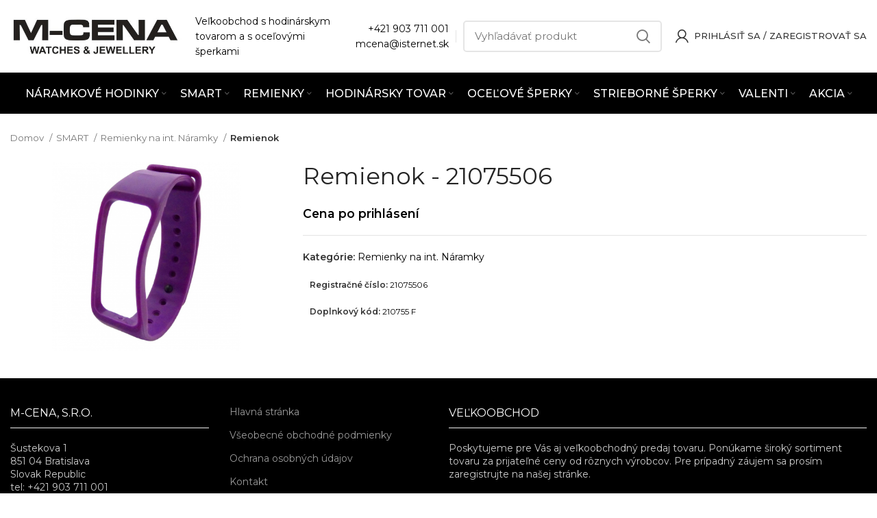

--- FILE ---
content_type: text/html; charset=UTF-8
request_url: https://www.mcena.sk/produkt/remienok-21075506/
body_size: 30277
content:
<!DOCTYPE html>
<html lang="sk-SK">
<head>
	<meta charset="UTF-8">
	<link rel="profile" href="https://gmpg.org/xfn/11">
	<link rel="pingback" href="https://www.mcena.sk/xmlrpc.php">

			<script>window.MSInputMethodContext && document.documentMode && document.write('<script src="https://www.mcena.sk/wp-content/themes/woodmart/js/libs/ie11CustomProperties.min.js"><\/script>');</script>
		<title>Remienok &#8211; M-CENA</title>
<meta name='robots' content='max-image-preview:large' />
<link rel='dns-prefetch' href='//cdn.jsdelivr.net' />
<link rel='dns-prefetch' href='//fonts.googleapis.com' />
<link rel='dns-prefetch' href='//s.w.org' />
<link rel="alternate" type="application/rss+xml" title="RSS kanál: M-CENA &raquo;" href="https://www.mcena.sk/feed/" />
<link rel="alternate" type="application/rss+xml" title="RSS kanál komentárov webu M-CENA &raquo;" href="https://www.mcena.sk/comments/feed/" />
<link rel="alternate" type="application/rss+xml" title="RSS kanál komentárov webu M-CENA &raquo; ku článku Remienok" href="https://www.mcena.sk/produkt/remienok-21075506/feed/" />
<link rel='stylesheet' id='jckqv-minstyles-css'  href='https://www.mcena.sk/wp-content/plugins/iconic-woo-quickview-premium/assets/frontend/css/main.min.css?ver=6.0.9' type='text/css' media='all' />
<style id='safe-svg-svg-icon-style-inline-css' type='text/css'>
.safe-svg-cover{text-align:center}.safe-svg-cover .safe-svg-inside{display:inline-block;max-width:100%}.safe-svg-cover svg{height:100%;max-height:100%;max-width:100%;width:100%}

</style>
<link rel='stylesheet' id='wwpp_single_product_page_css-css'  href='https://www.mcena.sk/wp-content/plugins/woocommerce-wholesale-prices-premium/css/wwpp-single-product-page.css?ver=1.27.1' type='text/css' media='all' />
<style id='woocommerce-inline-inline-css' type='text/css'>
.woocommerce form .form-row .required { visibility: visible; }
</style>
<link rel='stylesheet' id='parent-style-css'  href='https://www.mcena.sk/wp-content/themes/woodmart/style.css?ver=6.0.9' type='text/css' media='all' />
<link rel='stylesheet' id='child-style-css'  href='https://www.mcena.sk/wp-content/themes/woodmart-child/style.css?ver=1.0' type='text/css' media='all' />
<link rel='stylesheet' id='woovartables_css-css'  href='https://www.mcena.sk/wp-content/plugins/woo-variations-table-grid/assets/css/woovartables.css?ver=6.0.9' type='text/css' media='all' />
<link rel='stylesheet' id='js_composer_front-css'  href='https://www.mcena.sk/wp-content/uploads/2022/05/js_composer-1651489551.css?ver=6.4.1' type='text/css' media='all' />
<link rel='stylesheet' id='vc_font_awesome_5_shims-css'  href='https://www.mcena.sk/wp-content/plugins/js_composer/assets/lib/bower/font-awesome/css/v4-shims.min.css?ver=6.7.0' type='text/css' media='all' />
<link rel='stylesheet' id='vc_font_awesome_5-css'  href='https://www.mcena.sk/wp-content/plugins/js_composer/assets/lib/bower/font-awesome/css/all.min.css?ver=6.7.0' type='text/css' media='all' />
<link rel='stylesheet' id='bootstrap-css'  href='https://www.mcena.sk/wp-content/themes/woodmart/css/bootstrap-light.min.css?ver=6.4.1' type='text/css' media='all' />
<link rel='stylesheet' id='woodmart-style-css'  href='https://www.mcena.sk/wp-content/themes/woodmart/style.min.css?ver=6.4.1' type='text/css' media='all' />
<link rel='stylesheet' id='wd-base-deprecated-css'  href='https://www.mcena.sk/wp-content/themes/woodmart/css/parts/base-deprecated.min.css?ver=6.4.1' type='text/css' media='all' />
<link rel='stylesheet' id='wd-wpbakery-base-deprecated-css'  href='https://www.mcena.sk/wp-content/themes/woodmart/css/parts/int-wpb-base-deprecated.min.css?ver=6.4.1' type='text/css' media='all' />
<link rel='stylesheet' id='xts-style-header_688889-css'  href='https://www.mcena.sk/wp-content/uploads/2025/10/xts-header_688889-1761478746.css?ver=6.4.1' type='text/css' media='all' />
<link rel='stylesheet' id='xts-style-theme_settings_default-css'  href='https://www.mcena.sk/wp-content/uploads/2026/01/xts-theme_settings_default-1767769000.css?ver=6.4.1' type='text/css' media='all' />
<link rel='stylesheet' id='xts-google-fonts-css'  href='https://fonts.googleapis.com/css?family=Montserrat%3A400%2C600%2C500%7CRoboto%3A400%2C700&#038;ver=6.4.1' type='text/css' media='all' />
<script type='text/javascript' src='https://www.mcena.sk/wp-includes/js/jquery/jquery.min.js?ver=3.6.0' id='jquery-core-js'></script>
<script type='text/javascript' src='https://www.mcena.sk/wp-content/plugins/woocommerce/assets/js/jquery-blockui/jquery.blockUI.min.js?ver=2.70' id='jquery-blockui-js'></script>
<script type='text/javascript' id='wc-add-to-cart-js-extra'>
/* <![CDATA[ */
var wc_add_to_cart_params = {"ajax_url":"\/wp-admin\/admin-ajax.php","wc_ajax_url":"\/?wc-ajax=%%endpoint%%","i18n_view_cart":"Zobrazi\u0165 ko\u0161\u00edk","cart_url":"https:\/\/www.mcena.sk\/kosik\/","is_cart":"","cart_redirect_after_add":"no"};
/* ]]> */
</script>
<script type='text/javascript' src='https://www.mcena.sk/wp-content/plugins/woocommerce/assets/js/frontend/add-to-cart.min.js?ver=4.9.1' id='wc-add-to-cart-js'></script>
<script type='text/javascript' src='https://www.mcena.sk/wp-content/plugins/js_composer/assets/js/vendors/woocommerce-add-to-cart.js?ver=6.7.0' id='vc_woocommerce-add-to-cart-js-js'></script>
<script type='text/javascript' src='https://www.mcena.sk/wp-content/themes/woodmart/js/libs/device.min.js?ver=6.4.1' id='wd-device-library-js'></script>
<link rel="https://api.w.org/" href="https://www.mcena.sk/wp-json/" /><link rel="alternate" type="application/json" href="https://www.mcena.sk/wp-json/wp/v2/product/234717" /><link rel="EditURI" type="application/rsd+xml" title="RSD" href="https://www.mcena.sk/xmlrpc.php?rsd" />
<link rel="wlwmanifest" type="application/wlwmanifest+xml" href="https://www.mcena.sk/wp-includes/wlwmanifest.xml" /> 
<meta name="generator" content="WordPress 6.0.9" />
<meta name="generator" content="WooCommerce 4.9.1" />
<link rel="canonical" href="https://www.mcena.sk/produkt/remienok-21075506/" />
<link rel='shortlink' href='https://www.mcena.sk/?p=234717' />
<link rel="alternate" type="application/json+oembed" href="https://www.mcena.sk/wp-json/oembed/1.0/embed?url=https%3A%2F%2Fwww.mcena.sk%2Fprodukt%2Fremienok-21075506%2F" />
<link rel="alternate" type="text/xml+oembed" href="https://www.mcena.sk/wp-json/oembed/1.0/embed?url=https%3A%2F%2Fwww.mcena.sk%2Fprodukt%2Fremienok-21075506%2F&#038;format=xml" />
<meta name="wwp" content="yes" />        <style>
            .mfp-content form {
                display: none;
            }
        </style>
        <meta name="theme-color" content="#000000">					<meta name="viewport" content="width=device-width, initial-scale=1.0, maximum-scale=1.0, user-scalable=no">
											<link rel="preload" as="font" href="https://www.mcena.sk/wp-content/themes/woodmart/fonts/woodmart-font.woff2?v=6.4.1" type="font/woff2" crossorigin>
						<noscript><style>.woocommerce-product-gallery{ opacity: 1 !important; }</style></noscript>
	<style>

/* QV Button */

.jckqvBtn {
		display: table;

		-ms-filter: "progid:DXImageTransform.Microsoft.Alpha(Opacity=0)";
	filter: alpha(opacity=0);
	-moz-opacity: 0;
	-khtml-opacity: 0;
	opacity: 0;
	visibility: hidden;
		float: right;
		margin: 0px 0px 10px 0px;
		padding: 8px 10px 8px 10px;
							border: 1px solid #fff;
			border-color: #000000;
				color: #000000;
	
    border-top-left-radius: 4px;
	border-top-right-radius: 4px;
	border-bottom-right-radius: 4px;
	border-bottom-left-radius: 4px;
}

.jckqvBtn:hover {
						border-color: #000000;
				color: #000000;
	}

/* Magnific Specific */

.mfp-bg {
	background: #000000;
	-ms-filter: "progid:DXImageTransform.Microsoft.Alpha(Opacity=8)";
	filter: alpha(opacity=8);
	-moz-opacity: 0.8;
	-khtml-opacity: 0.8;
	opacity: 0.8;
}

</style><meta name="generator" content="Powered by WPBakery Page Builder - drag and drop page builder for WordPress."/>
<link rel="icon" href="https://www.mcena.sk/wp-content/uploads/2021/03/cropped-M-CENA-32x32.png" sizes="32x32" />
<link rel="icon" href="https://www.mcena.sk/wp-content/uploads/2021/03/cropped-M-CENA-192x192.png" sizes="192x192" />
<link rel="apple-touch-icon" href="https://www.mcena.sk/wp-content/uploads/2021/03/cropped-M-CENA-180x180.png" />
<meta name="msapplication-TileImage" content="https://www.mcena.sk/wp-content/uploads/2021/03/cropped-M-CENA-270x270.png" />
<style>
		
		</style><noscript><style> .wpb_animate_when_almost_visible { opacity: 1; }</style></noscript></head>

<body data-rsssl=1 class="product-template-default single single-product postid-234717 theme-woodmart woocommerce woocommerce-page woocommerce-no-js wrapper-wide  form-style-semi-rounded  form-border-width-2 woodmart-product-design-default woodmart-product-sticky-on categories-accordion-on woodmart-archive-shop offcanvas-sidebar-mobile login-see-prices notifications-sticky sticky-toolbar-on wpb-js-composer js-comp-ver-6.7.0 vc_responsive">
			<script type="text/javascript" id="wd-flicker-fix">// Flicker fix.</script>	
	
	<div class="website-wrapper">
									<header class="whb-header whb-scroll-slide whb-sticky-real">
					<div class="whb-main-header">
	
<div class="whb-row whb-top-bar whb-not-sticky-row whb-with-bg whb-without-border whb-color-dark whb-flex-flex-middle whb-hidden-desktop whb-hidden-mobile">
	<div class="container">
		<div class="whb-flex-row whb-top-bar-inner">
			<div class="whb-column whb-col-left whb-visible-lg">
	
<div class="wd-header-text set-cont-mb-s reset-last-child  whb-text-element"><a href="mailto:mcena@isternet.sk">mcena@isternet.sk</a></div>
</div>
<div class="whb-column whb-col-center whb-visible-lg">
	
<div class="wd-header-text set-cont-mb-s reset-last-child  whb-text-element"><p style="text-align: center;"><strong><a class="no_content_design_link" style="text-decoration: underline;" href="/kontakt/">Kontaktujte nás</a></strong>  -  Sme tu pre vás od <strong>8:00</strong> do <strong>16:00<span style="color: #ffffff;">
</span></strong></p></div>
</div>
<div class="whb-column whb-col-right whb-visible-lg whb-empty-column">
	</div>
<div class="whb-column whb-col-mobile whb-hidden-lg">
	
			<div class="wd-social-icons  woodmart-social-icons icons-design-default icons-size- color-scheme-light social-share social-form-circle text-center">

				
									<a rel="noopener noreferrer nofollow" href="https://www.facebook.com/sharer/sharer.php?u=https://www.mcena.sk/produkt/remienok-21075506/" target="_blank" class=" wd-social-icon social-facebook" aria-label="Facebook social link">
						<span class="wd-icon"></span>
											</a>
				
				
									<a rel="noopener noreferrer nofollow" href="mailto:?subject=Check%20this%20https://www.mcena.sk/produkt/remienok-21075506/" target="_blank" class=" wd-social-icon social-email" aria-label="Email social link">
						<span class="wd-icon"></span>
											</a>
				
				
				
									<a rel="noopener noreferrer nofollow" href="https://pinterest.com/pin/create/button/?url=https://www.mcena.sk/produkt/remienok-21075506/&media=https://www.mcena.sk/wp-content/uploads/2023/04/234717_21075506-183952-jpg_1.jpg&description=Remienok" target="_blank" class=" wd-social-icon social-pinterest" aria-label="Pinterest social link">
						<span class="wd-icon"></span>
											</a>
				
				
				
				
				
				
				
				
				
				
				
				
								
								
				
								
				
			</div>

		</div>
		</div>
	</div>
</div>

<div class="whb-row whb-general-header whb-not-sticky-row whb-without-bg whb-border-fullwidth whb-color-dark whb-flex-flex-middle">
	<div class="container">
		<div class="whb-flex-row whb-general-header-inner">
			<div class="whb-column whb-col-left whb-visible-lg">
	<div class="site-logo wd-switch-logo">
	<a href="https://www.mcena.sk/" class="wd-logo wd-main-logo woodmart-logo woodmart-main-logo" rel="home">
		<img src="https://www.mcena.sk/wp-content/uploads/2020/01/mcena_logo.png" alt="M-CENA" style="max-width: 250px;" />	</a>
					<a href="https://www.mcena.sk/" class="wd-logo wd-sticky-logo" rel="home">
			<img src="https://www.mcena.sk/wp-content/uploads/2020/01/mcena_logo.png" alt="M-CENA" style="max-width: 250px;" />		</a>
	</div>

<div class="wd-header-text set-cont-mb-s reset-last-child  whb-text-element">Veľkoobchod s hodinárskym</br>
tovarom a s oceľovými šperkami</div>
</div>
<div class="whb-column whb-col-center whb-visible-lg whb-empty-column">
	</div>
<div class="whb-column whb-col-right whb-visible-lg">
	
<div class="wd-header-text set-cont-mb-s reset-last-child  whb-text-element"><p style="text-align: right;"><a href="tel:421903711001">+421 903 711 001</a><br>
<a href="mailto:mcena@isternet.sk">mcena@isternet.sk</a></p></div>
<div class="wd-header-divider whb-divider-default  whb-divider-element"></div>			<div class="wd-search-form wd-header-search-form woodmart-search-form">
								<form role="search" method="get" class="searchform  wd-style-default search-style-default woodmart-ajax-search" action="https://www.mcena.sk/"  data-thumbnail="1" data-price="1" data-post_type="product" data-count="7" data-sku="1" data-symbols_count="3">
					<input type="text" class="s" placeholder="Vyhľadávať produkt" value="" name="s" aria-label="Vyhľadávať" title="Vyhľadávať produkt" />
					<input type="hidden" name="post_type" value="product">
										<button type="submit" class="searchsubmit">
						<span>
							Vyhľadávať						</span>
											</button>
				</form>
													<div class="search-results-wrapper">
						<div class="wd-dropdown-results wd-scroll wd-dropdown woodmart-search-results">
							<div class="wd-scroll-content"></div>
						</div>

											</div>
							</div>
		<div class="wd-header-my-account wd-tools-element wd-event-hover  wd-with-username wd-account-style-icon my-account-with-icon woodmart-header-links woodmart-navigation item-event-hover menu-simple-dropdown">
			<a href="https://www.mcena.sk/moj-ucet/" title="Môj účet ">
			<span class="wd-tools-icon">
							</span>
			<span class="wd-tools-text">
				Prihlásiť sa / Zaregistrovať sa			</span>
		</a>
		
		
					<div class="wd-dropdown wd-dropdown-register menu-item-register sub-menu-dropdown">
						<div class="login-dropdown-inner">
							<span class="login-title title"><span>Prihlásiť sa</span><a class="create-account-link" href="https://www.mcena.sk/moj-ucet/?action=register">Vytvoriť účet</a></span>
										<form method="post" class="login woocommerce-form woocommerce-form-login
						" action="https://www.mcena.sk/moj-ucet/" 			>

				
				
				<p class="woocommerce-FormRow woocommerce-FormRow--wide form-row form-row-wide form-row-username">
					<label for="username">Používateľské meno alebo e-mailová adresa&nbsp;<span class="required">*</span></label>
					<input type="text" class="woocommerce-Input woocommerce-Input--text input-text" name="username" id="username" value="" />				</p>
				<p class="woocommerce-FormRow woocommerce-FormRow--wide form-row form-row-wide form-row-password">
					<label for="password">Heslo&nbsp;<span class="required">*</span></label>
					<input class="woocommerce-Input woocommerce-Input--text input-text" type="password" name="password" id="password" autocomplete="current-password" />
				</p>

				
				<p class="form-row">
					<input type="hidden" id="woocommerce-login-nonce" name="woocommerce-login-nonce" value="48243e8fde" /><input type="hidden" name="_wp_http_referer" value="/produkt/remienok-21075506/" />										<button type="submit" class="button woocommerce-button woocommerce-form-login__submit" name="login" value="Prihlásiť">Prihlásiť</button>
				</p>

				<div class="login-form-footer">
					<a href="https://www.mcena.sk/moj-ucet/lost-password/" class="woocommerce-LostPassword lost_password">Zabudli ste svoje heslo? </a>
					<label class="woocommerce-form__label woocommerce-form__label-for-checkbox woocommerce-form-login__rememberme">
						<input class="woocommerce-form__input woocommerce-form__input-checkbox" name="rememberme" type="checkbox" value="forever" title="Zapamätať si ma" aria-label="Zapamätať si ma" /> <span>Zapamätať si ma</span>
					</label>
				</div>

				
							</form>

		
						</div>
					</div>
					</div>
</div>
<div class="whb-column whb-mobile-left whb-hidden-lg">
	<div class="wd-tools-element wd-header-mobile-nav wd-style-text woodmart-burger-icon">
	<a href="#" rel="nofollow">
		<span class="wd-tools-icon woodmart-burger">
					</span>
	
		<span class="wd-tools-text">Menu</span>
	</a>
</div><!--END wd-header-mobile-nav--></div>
<div class="whb-column whb-mobile-center whb-hidden-lg">
	<div class="site-logo wd-switch-logo">
	<a href="https://www.mcena.sk/" class="wd-logo wd-main-logo woodmart-logo woodmart-main-logo" rel="home">
		<img src="https://www.mcena.sk/wp-content/uploads/2020/01/mcena_logo.png" alt="M-CENA" style="max-width: 179px;" />	</a>
					<a href="https://www.mcena.sk/" class="wd-logo wd-sticky-logo" rel="home">
			<img src="https://www.mcena.sk/wp-content/uploads/2020/01/mcena_logo.png" alt="M-CENA" style="max-width: 179px;" />		</a>
	</div>
</div>
<div class="whb-column whb-mobile-right whb-hidden-lg whb-empty-column">
	</div>
		</div>
	</div>
</div>

<div class="whb-row whb-header-bottom whb-sticky-row whb-with-bg whb-without-border whb-color-light whb-flex-flex-middle whb-hidden-mobile">
	<div class="container">
		<div class="whb-flex-row whb-header-bottom-inner">
			<div class="whb-column whb-col-left whb-visible-lg whb-empty-column">
	</div>
<div class="whb-column whb-col-center whb-visible-lg">
	
<div class="wd-header-nav wd-header-secondary-nav text-center navigation-style-default" role="navigation">
	<ul id="menu-kategorie" class="menu wd-nav wd-nav-secondary wd-style-default wd-gap-s"><li id="menu-item-22820" class="menu-item menu-item-type-taxonomy menu-item-object-product_cat menu-item-has-children menu-item-22820 item-level-0 menu-item-design-full-width menu-mega-dropdown wd-event-hover" ><a href="https://www.mcena.sk/kategoria/naramkove-hodinky/" class="woodmart-nav-link"><span class="nav-link-text">Náramkové hodinky</span></a><div class="color-scheme-dark wd-design-full-width wd-dropdown-menu wd-dropdown sub-menu-dropdown"><div class="container">
<ul class="wd-sub-menu row sub-menu color-scheme-dark">
	<li id="menu-item-22829" class="menu-item menu-item-type-taxonomy menu-item-object-product_cat menu-item-22829 item-level-1 col-auto" ><a href="https://www.mcena.sk/kategoria/naramkove-hodinky/hodinky-lumir/" class="woodmart-nav-link"><img src="https://www.mcena.sk/wp-content/uploads/2021/04/111583-D.jpg" alt="HODINKY LUMIR"  class="wd-nav-img category-icon" />HODINKY LUMIR</a></li>
	<li id="menu-item-22826" class="menu-item menu-item-type-taxonomy menu-item-object-product_cat menu-item-22826 item-level-1 col-auto" ><a href="https://www.mcena.sk/kategoria/naramkove-hodinky/hodinky-garet/" class="woodmart-nav-link"><img src="https://www.mcena.sk/wp-content/uploads/2021/04/119772-1E.jpg" alt="HODINKY GARET"  class="wd-nav-img category-icon" />HODINKY GARET</a></li>
	<li id="menu-item-22824" class="menu-item menu-item-type-taxonomy menu-item-object-product_cat menu-item-22824 item-level-1 col-auto" ><a href="https://www.mcena.sk/kategoria/naramkove-hodinky/hodinky-d-ziner/" class="woodmart-nav-link"><img src="https://www.mcena.sk/wp-content/uploads/2021/04/112257-E.jpg" alt="HODINKY D-ZINER"  class="wd-nav-img category-icon" />HODINKY D-ZINER</a></li>
	<li id="menu-item-22828" class="menu-item menu-item-type-taxonomy menu-item-object-product_cat menu-item-22828 item-level-1 col-auto" ><a href="https://www.mcena.sk/kategoria/naramkove-hodinky/hodinky-itaitek/" class="woodmart-nav-link"><img src="https://www.mcena.sk/wp-content/uploads/2021/04/112157-A.jpg" alt="DETSKÉ HODINKY iTaiTek"  class="wd-nav-img category-icon" />DETSKÉ HODINKY iTaiTek</a></li>
	<li id="menu-item-22821" class="menu-item menu-item-type-taxonomy menu-item-object-product_cat menu-item-22821 item-level-1 col-auto" ><a href="https://www.mcena.sk/kategoria/naramkove-hodinky/detske-hodinky/" class="woodmart-nav-link"><img src="https://www.mcena.sk/wp-content/uploads/2021/04/159851092987277.jpg" alt="DETSKÉ HODINKY"  class="wd-nav-img category-icon" />DETSKÉ HODINKY</a></li>
	<li id="menu-item-22884" class="menu-item menu-item-type-taxonomy menu-item-object-product_cat menu-item-22884 item-level-1 col-auto" ><a href="https://www.mcena.sk/kategoria/naramkove-hodinky/vreckove-hodinky/" class="woodmart-nav-link"><img src="https://www.mcena.sk/wp-content/uploads/2021/04/1598510929372344.jpg" alt="VRECKOVÉ HODINKY"  class="wd-nav-img category-icon" />VRECKOVÉ HODINKY</a></li>
	<li id="menu-item-22822" class="menu-item menu-item-type-taxonomy menu-item-object-product_cat menu-item-22822 item-level-1 col-auto" ><a href="https://www.mcena.sk/kategoria/naramkove-hodinky/hodinky-andre-nicol/" class="woodmart-nav-link"><img src="https://www.mcena.sk/wp-content/uploads/2021/04/1598510929771748.jpg" alt="HODINKY ANDRE NICOL"  class="wd-nav-img category-icon" />HODINKY ANDRE NICOL</a></li>
	<li id="menu-item-22827" class="menu-item menu-item-type-taxonomy menu-item-object-product_cat menu-item-22827 item-level-1 col-auto" ><a href="https://www.mcena.sk/kategoria/naramkove-hodinky/hodinky-glend/" class="woodmart-nav-link"><img src="https://www.mcena.sk/wp-content/uploads/2021/04/1598510930173413.jpg" alt="HODINKY GLEND"  class="wd-nav-img category-icon" />HODINKY GLEND</a></li>
	<li id="menu-item-22830" class="menu-item menu-item-type-taxonomy menu-item-object-product_cat menu-item-22830 item-level-1 col-auto" ><a href="https://www.mcena.sk/kategoria/naramkove-hodinky/hodinky-otage/" class="woodmart-nav-link"><img src="https://www.mcena.sk/wp-content/uploads/2021/04/1598510930837833.jpg" alt="HODINKY OTAGE"  class="wd-nav-img category-icon" />HODINKY OTAGE</a></li>
	<li id="menu-item-22823" class="menu-item menu-item-type-taxonomy menu-item-object-product_cat menu-item-22823 item-level-1 col-auto" ><a href="https://www.mcena.sk/kategoria/naramkove-hodinky/hodinky-crystals/" class="woodmart-nav-link"><img src="https://www.mcena.sk/wp-content/uploads/2021/04/159851093139795.jpg" alt="HODINKY CRYSTALS"  class="wd-nav-img category-icon" />HODINKY CRYSTALS</a></li>
	<li id="menu-item-22825" class="menu-item menu-item-type-taxonomy menu-item-object-product_cat menu-item-22825 item-level-1 col-auto" ><a href="https://www.mcena.sk/kategoria/naramkove-hodinky/hodinky-exeed/" class="woodmart-nav-link"><img src="https://www.mcena.sk/wp-content/uploads/2021/04/115106-C.jpg" alt="HODINKY EXEED"  class="wd-nav-img category-icon" />HODINKY EXEED</a></li>
</ul>
</div>
</div>
</li>
<li id="menu-item-22861" class="menu-item menu-item-type-taxonomy menu-item-object-product_cat current-product-ancestor menu-item-has-children menu-item-22861 item-level-0 menu-item-design-full-width menu-mega-dropdown wd-event-hover" ><a href="https://www.mcena.sk/kategoria/smart/" class="woodmart-nav-link"><span class="nav-link-text">SMART</span></a><div class="color-scheme-dark wd-design-full-width wd-dropdown-menu wd-dropdown sub-menu-dropdown"><div class="container">
<ul class="wd-sub-menu row sub-menu color-scheme-dark">
	<li id="menu-item-22859" class="menu-item menu-item-type-taxonomy menu-item-object-product_cat menu-item-22859 item-level-1 col-auto" ><a href="https://www.mcena.sk/kategoria/smart/inteligentne-naramky/" class="woodmart-nav-link"><img src="https://www.mcena.sk/wp-content/uploads/2020/08/114515-B.jpg" alt="INTELIGENTNÉ NÁRAMKY"  class="wd-nav-img category-icon" />INTELIGENTNÉ NÁRAMKY</a></li>
	<li id="menu-item-295104" class="menu-item menu-item-type-taxonomy menu-item-object-product_cat menu-item-295104 item-level-1 col-auto" ><a href="https://www.mcena.sk/kategoria/smart/nabijacky-na-int-naramky/" class="woodmart-nav-link"><img src="https://www.mcena.sk/wp-content/uploads/2021/03/294110_21089300-926145-jpg_1.jpg" alt="NABÍJAČKY NA INT. NÁRAMKY"  class="wd-nav-img category-icon" />NABÍJAČKY NA INT. NÁRAMKY</a></li>
	<li id="menu-item-22936" class="menu-item menu-item-type-taxonomy menu-item-object-product_cat current-product-ancestor current-menu-parent current-product-parent menu-item-22936 item-level-1 col-auto" ><a href="https://www.mcena.sk/kategoria/smart/remienky-na-int-naramky/" class="woodmart-nav-link"><img width="143" height="150" src="https://www.mcena.sk/wp-content/themes/woodmart/images/lazy.png" class="wd-nav-img wd-lazy-load woodmart-lazy-load wd-lazy-none" alt="" loading="lazy" srcset="" sizes="(max-width: 143px) 100vw, 143px" data-wood-src="https://www.mcena.sk/wp-content/uploads/2023/05/47857_21075404-168457-jpg_1-143x150.jpg" data-srcset="https://www.mcena.sk/wp-content/uploads/2023/05/47857_21075404-168457-jpg_1-143x150.jpg 143w, https://www.mcena.sk/wp-content/uploads/2023/05/47857_21075404-168457-jpg_1-287x300.jpg 287w, https://www.mcena.sk/wp-content/uploads/2023/05/47857_21075404-168457-jpg_1-978x1024.jpg 978w, https://www.mcena.sk/wp-content/uploads/2023/05/47857_21075404-168457-jpg_1-768x804.jpg 768w, https://www.mcena.sk/wp-content/uploads/2023/05/47857_21075404-168457-jpg_1-1467x1536.jpg 1467w, https://www.mcena.sk/wp-content/uploads/2023/05/47857_21075404-168457-jpg_1-1956x2048.jpg 1956w, https://www.mcena.sk/wp-content/uploads/2023/05/47857_21075404-168457-jpg_1-500x523.jpg 500w, https://www.mcena.sk/wp-content/uploads/2023/05/47857_21075404-168457-jpg_1-250x262.jpg 250w, https://www.mcena.sk/wp-content/uploads/2023/05/47857_21075404-168457-jpg_1-600x628.jpg 600w, https://www.mcena.sk/wp-content/uploads/2023/05/47857_21075404-168457-jpg_1-150x157.jpg 150w" />Remienky na int. Náramky</a></li>
</ul>
</div>
</div>
</li>
<li id="menu-item-22849" class="menu-item menu-item-type-taxonomy menu-item-object-product_cat menu-item-has-children menu-item-22849 item-level-0 menu-item-design-full-width menu-mega-dropdown wd-event-hover" ><a href="https://www.mcena.sk/kategoria/remienky/" class="woodmart-nav-link"><span class="nav-link-text">Remienky</span></a><div class="color-scheme-dark wd-design-full-width wd-dropdown-menu wd-dropdown sub-menu-dropdown"><div class="container">
<ul class="wd-sub-menu row sub-menu color-scheme-dark">
	<li id="menu-item-22858" class="menu-item menu-item-type-taxonomy menu-item-object-product_cat menu-item-22858 item-level-1 col-auto" ><a href="https://www.mcena.sk/kategoria/remienky/remienky-hightone/" class="woodmart-nav-link"><img src="https://www.mcena.sk/wp-content/uploads/2021/04/250218.jpg" alt="REMIENKY HIGHTONE"  class="wd-nav-img category-icon" />REMIENKY HIGHTONE</a></li>
	<li id="menu-item-353194" class="menu-item menu-item-type-taxonomy menu-item-object-product_cat menu-item-353194 item-level-1 col-auto" ><a href="https://www.mcena.sk/kategoria/remienky/uzavery-hightone/" class="woodmart-nav-link"><img width="150" height="135" src="https://www.mcena.sk/wp-content/themes/woodmart/images/lazy.png" class="wd-nav-img wd-lazy-load woodmart-lazy-load wd-lazy-none" alt="" loading="lazy" srcset="" sizes="(max-width: 150px) 100vw, 150px" data-wood-src="https://www.mcena.sk/wp-content/uploads/2025/07/Hightone-uzavery.jpg" data-srcset="https://www.mcena.sk/wp-content/uploads/2025/07/Hightone-uzavery.jpg 898w, https://www.mcena.sk/wp-content/uploads/2025/07/Hightone-uzavery-500x450.jpg 500w, https://www.mcena.sk/wp-content/uploads/2025/07/Hightone-uzavery-250x225.jpg 250w, https://www.mcena.sk/wp-content/uploads/2025/07/Hightone-uzavery-600x541.jpg 600w, https://www.mcena.sk/wp-content/uploads/2025/07/Hightone-uzavery-150x135.jpg 150w" />UZÁVERY HIGHTONE</a></li>
	<li id="menu-item-22863" class="menu-item menu-item-type-taxonomy menu-item-object-product_cat menu-item-22863 item-level-1 col-auto" ><a href="https://www.mcena.sk/kategoria/remienky/remienky-lny-kozene/" class="woodmart-nav-link"><img src="https://www.mcena.sk/wp-content/uploads/2021/04/600111.jpg" alt="REMIENKY LNY kožené"  class="wd-nav-img category-icon" />REMIENKY LNY kožené</a></li>
	<li id="menu-item-297687" class="menu-item menu-item-type-taxonomy menu-item-object-product_cat menu-item-297687 item-level-1 col-auto" ><a href="https://www.mcena.sk/kategoria/remienky/remienky-lny-predlzene/" class="woodmart-nav-link"><img src="https://www.mcena.sk/wp-content/uploads/2021/07/60052814-–-kopia.jpg" alt="REMIENKY LNY predĺžené"  class="wd-nav-img category-icon" />REMIENKY LNY predĺžené</a></li>
	<li id="menu-item-22865" class="menu-item menu-item-type-taxonomy menu-item-object-product_cat menu-item-22865 item-level-1 col-auto" ><a href="https://www.mcena.sk/kategoria/remienky/remienky-lny-silikonove/" class="woodmart-nav-link"><img src="https://www.mcena.sk/wp-content/uploads/2021/04/210821.jpg" alt="REMIENKY LNY silikónové"  class="wd-nav-img category-icon" />REMIENKY LNY silikónové</a></li>
	<li id="menu-item-22864" class="menu-item menu-item-type-taxonomy menu-item-object-product_cat menu-item-22864 item-level-1 col-auto" ><a href="https://www.mcena.sk/kategoria/remienky/remienky-lny-plastove/" class="woodmart-nav-link"><img src="https://www.mcena.sk/wp-content/uploads/2021/04/210803.jpg" alt="REMIENKY LNY plastové"  class="wd-nav-img category-icon" />REMIENKY LNY plastové</a></li>
	<li id="menu-item-339264" class="menu-item menu-item-type-taxonomy menu-item-object-product_cat menu-item-339264 item-level-1 col-auto" ><a href="https://www.mcena.sk/kategoria/remienky/remienky-lny-prevliekacie/" class="woodmart-nav-link"><img width="120" height="150" src="https://www.mcena.sk/wp-content/themes/woodmart/images/lazy.png" class="wd-nav-img wd-lazy-load woodmart-lazy-load wd-lazy-none" alt="" loading="lazy" srcset="" sizes="(max-width: 120px) 100vw, 120px" data-wood-src="https://www.mcena.sk/wp-content/uploads/2024/09/Prevliekacie-1-120x150.jpg" data-srcset="https://www.mcena.sk/wp-content/uploads/2024/09/Prevliekacie-1-120x150.jpg 120w, https://www.mcena.sk/wp-content/uploads/2024/09/Prevliekacie-1-240x300.jpg 240w, https://www.mcena.sk/wp-content/uploads/2024/09/Prevliekacie-1-819x1024.jpg 819w, https://www.mcena.sk/wp-content/uploads/2024/09/Prevliekacie-1-768x960.jpg 768w, https://www.mcena.sk/wp-content/uploads/2024/09/Prevliekacie-1-1229x1536.jpg 1229w, https://www.mcena.sk/wp-content/uploads/2024/09/Prevliekacie-1-500x625.jpg 500w, https://www.mcena.sk/wp-content/uploads/2024/09/Prevliekacie-1-250x313.jpg 250w, https://www.mcena.sk/wp-content/uploads/2024/09/Prevliekacie-1-600x750.jpg 600w, https://www.mcena.sk/wp-content/uploads/2024/09/Prevliekacie-1-150x188.jpg 150w, https://www.mcena.sk/wp-content/uploads/2024/09/Prevliekacie-1.jpg 1600w" />REMIENKY LNY prevliekacie</a></li>
	<li id="menu-item-22856" class="menu-item menu-item-type-taxonomy menu-item-object-product_cat menu-item-22856 item-level-1 col-auto" ><a href="https://www.mcena.sk/kategoria/remienky/rem-na-hod-umela-koza/" class="woodmart-nav-link"><img src="https://www.mcena.sk/wp-content/uploads/2021/04/210867-D.jpg" alt="REMIENKY Umelá koža"  class="wd-nav-img category-icon" />REMIENKY Umelá koža</a></li>
	<li id="menu-item-22850" class="menu-item menu-item-type-taxonomy menu-item-object-product_cat menu-item-22850 item-level-1 col-auto" ><a href="https://www.mcena.sk/kategoria/remienky/rem-na-hod-kozene/" class="woodmart-nav-link"><img src="https://www.mcena.sk/wp-content/uploads/2021/04/337221.jpg" alt="REMIENKY kožené"  class="wd-nav-img category-icon" />REMIENKY kožené</a></li>
	<li id="menu-item-22854" class="menu-item menu-item-type-taxonomy menu-item-object-product_cat menu-item-22854 item-level-1 col-auto" ><a href="https://www.mcena.sk/kategoria/remienky/rem-na-hod-plne-ocelove/" class="woodmart-nav-link"><img src="https://www.mcena.sk/wp-content/uploads/2021/04/210720.jpg" alt="REMIENKY plne oceľové"  class="wd-nav-img category-icon" />REMIENKY plne oceľové</a></li>
	<li id="menu-item-22852" class="menu-item menu-item-type-taxonomy menu-item-object-product_cat menu-item-22852 item-level-1 col-auto" ><a href="https://www.mcena.sk/kategoria/remienky/rem-na-hod-ocelove/" class="woodmart-nav-link"><img src="https://www.mcena.sk/wp-content/uploads/2021/04/210853.jpg" alt="REMIENKY ocelové"  class="wd-nav-img category-icon" />REMIENKY ocelové</a></li>
	<li id="menu-item-22853" class="menu-item menu-item-type-taxonomy menu-item-object-product_cat menu-item-22853 item-level-1 col-auto" ><a href="https://www.mcena.sk/kategoria/remienky/rem-na-hod-plastove/" class="woodmart-nav-link"><img src="https://www.mcena.sk/wp-content/uploads/2021/04/210106-64.jpg" alt="REMIENKY plastové"  class="wd-nav-img category-icon" />REMIENKY plastové</a></li>
	<li id="menu-item-22851" class="menu-item menu-item-type-taxonomy menu-item-object-product_cat menu-item-22851 item-level-1 col-auto" ><a href="https://www.mcena.sk/kategoria/remienky/rem-na-hod-latkove/" class="woodmart-nav-link"><img src="https://www.mcena.sk/wp-content/uploads/2021/04/210587-C.jpg" alt="REMIENKY látkové"  class="wd-nav-img category-icon" />REMIENKY látkové</a></li>
	<li id="menu-item-22867" class="menu-item menu-item-type-taxonomy menu-item-object-product_cat menu-item-22867 item-level-1 col-auto" ><a href="https://www.mcena.sk/kategoria/remienky/remienky-nato-band/" class="woodmart-nav-link"><img src="https://www.mcena.sk/wp-content/uploads/2021/04/210566-I.jpg" alt="REMIENKY NATO BAND"  class="wd-nav-img category-icon" />REMIENKY NATO BAND</a></li>
	<li id="menu-item-22855" class="menu-item menu-item-type-taxonomy menu-item-object-product_cat menu-item-22855 item-level-1 col-auto" ><a href="https://www.mcena.sk/kategoria/remienky/rem-na-hod-apple-watch/" class="woodmart-nav-link"><img src="https://www.mcena.sk/wp-content/uploads/2021/04/212039.jpg" alt="REMIENKY Apple Watch"  class="wd-nav-img category-icon" />REMIENKY Apple Watch</a></li>
	<li id="menu-item-22866" class="menu-item menu-item-type-taxonomy menu-item-object-product_cat menu-item-22866 item-level-1 col-auto" ><a href="https://www.mcena.sk/kategoria/remienky/remienky-na-hodinky-gumenne/" class="woodmart-nav-link"><img src="https://www.mcena.sk/wp-content/uploads/2021/04/210381-C.jpg" alt="REMIENKY gumenné"  class="wd-nav-img category-icon" />REMIENKY gumenné</a></li>
	<li id="menu-item-22857" class="menu-item menu-item-type-taxonomy menu-item-object-product_cat menu-item-22857 item-level-1 col-auto" ><a href="https://www.mcena.sk/kategoria/remienky/remienky-condor/" class="woodmart-nav-link"><img src="https://www.mcena.sk/wp-content/uploads/2021/04/210114-D.jpg" alt="REMIENKY CONDOR"  class="wd-nav-img category-icon" />REMIENKY CONDOR</a></li>
</ul>
</div>
</div>
</li>
<li id="menu-item-22813" class="menu-item menu-item-type-taxonomy menu-item-object-product_cat menu-item-has-children menu-item-22813 item-level-0 menu-item-design-full-width menu-mega-dropdown wd-event-hover" ><a href="https://www.mcena.sk/kategoria/hodinarsky-tovar/" class="woodmart-nav-link"><span class="nav-link-text">Hodinársky tovar</span></a><div class="color-scheme-dark wd-design-full-width wd-dropdown-menu wd-dropdown sub-menu-dropdown"><div class="container">
<ul class="wd-sub-menu row sub-menu color-scheme-dark">
	<li id="menu-item-22816" class="menu-item menu-item-type-taxonomy menu-item-object-product_cat menu-item-22816 item-level-1 col-auto" ><a href="https://www.mcena.sk/kategoria/hodinarsky-tovar/hodinarske-naradie/" class="woodmart-nav-link"><img src="https://www.mcena.sk/wp-content/uploads/2021/04/260030.jpg" alt="HODINÁRSKE NÁRADIE"  class="wd-nav-img category-icon" />HODINÁRSKE NÁRADIE</a></li>
	<li id="menu-item-22883" class="menu-item menu-item-type-taxonomy menu-item-object-product_cat menu-item-22883 item-level-1 col-auto" ><a href="https://www.mcena.sk/kategoria/hodinarsky-tovar/stojan-na-hodinky/" class="woodmart-nav-link"><img src="https://www.mcena.sk/wp-content/uploads/2021/04/260772-scaled.jpg" alt="STOJANY A DISPLEJE"  class="wd-nav-img category-icon" />STOJANY A DISPLEJE</a></li>
	<li id="menu-item-22815" class="menu-item menu-item-type-taxonomy menu-item-object-product_cat menu-item-22815 item-level-1 col-auto" ><a href="https://www.mcena.sk/kategoria/hodinarsky-tovar/baterie-maxell/" class="woodmart-nav-link"><img src="https://www.mcena.sk/wp-content/uploads/2021/04/Maxell.jpg" alt="BATÉRIE MAXELL"  class="wd-nav-img category-icon" />BATÉRIE MAXELL</a></li>
	<li id="menu-item-22817" class="menu-item menu-item-type-taxonomy menu-item-object-product_cat menu-item-22817 item-level-1 col-auto" ><a href="https://www.mcena.sk/kategoria/hodinarsky-tovar/hodinkovy-strojcek/" class="woodmart-nav-link"><img src="https://www.mcena.sk/wp-content/uploads/2021/04/159886423450873.jpg" alt="HODINKOVÝ STROJČEK"  class="wd-nav-img category-icon" />HODINKOVÝ STROJČEK</a></li>
	<li id="menu-item-22814" class="menu-item menu-item-type-taxonomy menu-item-object-product_cat menu-item-22814 item-level-1 col-auto" ><a href="https://www.mcena.sk/kategoria/hodinarsky-tovar/bareta/" class="woodmart-nav-link"><img src="https://www.mcena.sk/wp-content/uploads/2021/04/0-02-0a-9958a017fe2c389ca560b1a245236a0ef87e2d26fcc41895220a404e2589e144_e01586da.jpg" alt="BARETA"  class="wd-nav-img category-icon" />BARETA</a></li>
	<li id="menu-item-22818" class="menu-item menu-item-type-taxonomy menu-item-object-product_cat menu-item-22818 item-level-1 col-auto" ><a href="https://www.mcena.sk/kategoria/hodinarsky-tovar/karabinky/" class="woodmart-nav-link"><img src="https://www.mcena.sk/wp-content/uploads/2021/04/1598867255633399.jpg" alt="UZÁVERY"  class="wd-nav-img category-icon" />UZÁVERY</a></li>
	<li id="menu-item-22819" class="menu-item menu-item-type-taxonomy menu-item-object-product_cat menu-item-22819 item-level-1 col-auto" ><a href="https://www.mcena.sk/kategoria/hodinarsky-tovar/krabicky-na-hodinky/" class="woodmart-nav-link"><img src="https://www.mcena.sk/wp-content/uploads/2021/04/260788.jpg" alt="KRABIČKY"  class="wd-nav-img category-icon" />KRABIČKY</a></li>
</ul>
</div>
</div>
</li>
<li id="menu-item-22833" class="menu-item menu-item-type-taxonomy menu-item-object-product_cat menu-item-has-children menu-item-22833 item-level-0 menu-item-design-full-width menu-mega-dropdown wd-event-hover" ><a href="https://www.mcena.sk/kategoria/ocelove-sperky/" class="woodmart-nav-link"><span class="nav-link-text">Oceľové šperky</span></a><div class="color-scheme-dark wd-design-full-width wd-dropdown-menu wd-dropdown sub-menu-dropdown"><div class="container">
<ul class="wd-sub-menu row sub-menu color-scheme-dark">
	<li id="menu-item-311998" class="menu-item menu-item-type-taxonomy menu-item-object-product_cat menu-item-311998 item-level-1 col-auto" ><a href="https://www.mcena.sk/kategoria/ocelove-sperky/cervene-snurky-na-ruku/" class="woodmart-nav-link"><img src="https://www.mcena.sk/wp-content/uploads/2021/04/0-02-0a-63e4453b8dd8790bf7be07d7453bd0501b5e2740b261638501d0ed144b318cb2_888f7f16.jpg" alt="ČERVENÉ ŠNÚRKY NA RUKU EXEED"  class="wd-nav-img category-icon" />ČERVENÉ ŠNÚRKY NA RUKU EXEED</a></li>
	<li id="menu-item-22837" class="menu-item menu-item-type-taxonomy menu-item-object-product_cat menu-item-22837 item-level-1 col-auto" ><a href="https://www.mcena.sk/kategoria/ocelove-sperky/manzetove-gombiky/" class="woodmart-nav-link"><img src="https://www.mcena.sk/wp-content/uploads/2021/04/16183982172904-2.jpg" alt="MANŽETOVÉ GOMBÍKY EXEED"  class="wd-nav-img category-icon" />MANŽETOVÉ GOMBÍKY EXEED</a></li>
	<li id="menu-item-22838" class="menu-item menu-item-type-taxonomy menu-item-object-product_cat menu-item-22838 item-level-1 col-auto" ><a href="https://www.mcena.sk/kategoria/ocelove-sperky/nahrdelnik-exeed/" class="woodmart-nav-link"><img width="150" height="150" src="https://www.mcena.sk/wp-content/themes/woodmart/images/lazy.png" class="wd-nav-img wd-lazy-load woodmart-lazy-load wd-lazy-none" alt="" loading="lazy" srcset="" sizes="(max-width: 150px) 100vw, 150px" data-wood-src="https://www.mcena.sk/wp-content/uploads/2023/05/Nahrdelnik_final-150x150.jpg" data-srcset="https://www.mcena.sk/wp-content/uploads/2023/05/Nahrdelnik_final-150x150.jpg 150w, https://www.mcena.sk/wp-content/uploads/2023/05/Nahrdelnik_final-300x300.jpg 300w, https://www.mcena.sk/wp-content/uploads/2023/05/Nahrdelnik_final-1024x1024.jpg 1024w, https://www.mcena.sk/wp-content/uploads/2023/05/Nahrdelnik_final-768x768.jpg 768w, https://www.mcena.sk/wp-content/uploads/2023/05/Nahrdelnik_final-1536x1536.jpg 1536w, https://www.mcena.sk/wp-content/uploads/2023/05/Nahrdelnik_final-500x500.jpg 500w, https://www.mcena.sk/wp-content/uploads/2023/05/Nahrdelnik_final-250x250.jpg 250w, https://www.mcena.sk/wp-content/uploads/2023/05/Nahrdelnik_final-600x600.jpg 600w, https://www.mcena.sk/wp-content/uploads/2023/05/Nahrdelnik_final.jpg 1818w" />NÁHRDELNÍK EXEED</a></li>
	<li id="menu-item-22840" class="menu-item menu-item-type-taxonomy menu-item-object-product_cat menu-item-22840 item-level-1 col-auto" ><a href="https://www.mcena.sk/kategoria/ocelove-sperky/naramok-exeed/" class="woodmart-nav-link"><img src="https://www.mcena.sk/wp-content/uploads/2021/04/0-02-0a-fbbe294256927a3880531577f9098c6d9483490b029ef84d25f5e0eaf7e85f8f_f9c7285d.jpg" alt="NÁRAMOK EXEED"  class="wd-nav-img category-icon" />NÁRAMOK EXEED</a></li>
	<li id="menu-item-22842" class="menu-item menu-item-type-taxonomy menu-item-object-product_cat menu-item-22842 item-level-1 col-auto" ><a href="https://www.mcena.sk/kategoria/ocelove-sperky/nausnice-exeed/" class="woodmart-nav-link"><img src="https://www.mcena.sk/wp-content/uploads/2021/04/1618397840369565-2.jpg" alt="NÁUŠNICE EXEED"  class="wd-nav-img category-icon" />NÁUŠNICE EXEED</a></li>
	<li id="menu-item-337960" class="menu-item menu-item-type-taxonomy menu-item-object-product_cat menu-item-337960 item-level-1 col-auto" ><a href="https://www.mcena.sk/kategoria/ocelove-sperky/piercingove-nausnice-exeed/" class="woodmart-nav-link"><img width="150" height="110" src="https://www.mcena.sk/wp-content/themes/woodmart/images/lazy.png" class="wd-nav-img wd-lazy-load woodmart-lazy-load wd-lazy-none" alt="" loading="lazy" srcset="" sizes="(max-width: 150px) 100vw, 150px" data-wood-src="https://www.mcena.sk/wp-content/uploads/2024/09/Piercingove-nausnice-1-150x110.jpg" data-srcset="https://www.mcena.sk/wp-content/uploads/2024/09/Piercingove-nausnice-1-150x110.jpg 150w, https://www.mcena.sk/wp-content/uploads/2024/09/Piercingove-nausnice-1-300x219.jpg 300w, https://www.mcena.sk/wp-content/uploads/2024/09/Piercingove-nausnice-1-1024x748.jpg 1024w, https://www.mcena.sk/wp-content/uploads/2024/09/Piercingove-nausnice-1-768x561.jpg 768w, https://www.mcena.sk/wp-content/uploads/2024/09/Piercingove-nausnice-1-1536x1122.jpg 1536w, https://www.mcena.sk/wp-content/uploads/2024/09/Piercingove-nausnice-1-500x365.jpg 500w, https://www.mcena.sk/wp-content/uploads/2024/09/Piercingove-nausnice-1-250x183.jpg 250w, https://www.mcena.sk/wp-content/uploads/2024/09/Piercingove-nausnice-1-600x438.jpg 600w, https://www.mcena.sk/wp-content/uploads/2024/09/Piercingove-nausnice-1.jpg 1889w" />PIERCINGOVÉ NÁUŠNICE EXEED</a></li>
	<li id="menu-item-320838" class="menu-item menu-item-type-taxonomy menu-item-object-product_cat menu-item-320838 item-level-1 col-auto" ><a href="https://www.mcena.sk/kategoria/ocelove-sperky/piercing-do-nosa/" class="woodmart-nav-link"><img width="150" height="140" src="https://www.mcena.sk/wp-content/themes/woodmart/images/lazy.png" class="wd-nav-img wd-lazy-load woodmart-lazy-load wd-lazy-none" alt="" loading="lazy" srcset="" sizes="(max-width: 150px) 100vw, 150px" data-wood-src="https://www.mcena.sk/wp-content/uploads/2023/07/Piercing-do-nosa-150x140.jpg" data-srcset="https://www.mcena.sk/wp-content/uploads/2023/07/Piercing-do-nosa-150x140.jpg 150w, https://www.mcena.sk/wp-content/uploads/2023/07/Piercing-do-nosa-300x280.jpg 300w, https://www.mcena.sk/wp-content/uploads/2023/07/Piercing-do-nosa-1024x955.jpg 1024w, https://www.mcena.sk/wp-content/uploads/2023/07/Piercing-do-nosa-768x716.jpg 768w, https://www.mcena.sk/wp-content/uploads/2023/07/Piercing-do-nosa-1536x1432.jpg 1536w, https://www.mcena.sk/wp-content/uploads/2023/07/Piercing-do-nosa-500x466.jpg 500w, https://www.mcena.sk/wp-content/uploads/2023/07/Piercing-do-nosa-250x233.jpg 250w, https://www.mcena.sk/wp-content/uploads/2023/07/Piercing-do-nosa-600x560.jpg 600w, https://www.mcena.sk/wp-content/uploads/2023/07/Piercing-do-nosa.jpg 1720w" />PIERCING DO NOSA EXEED</a></li>
	<li id="menu-item-320839" class="menu-item menu-item-type-taxonomy menu-item-object-product_cat menu-item-320839 item-level-1 col-auto" ><a href="https://www.mcena.sk/kategoria/ocelove-sperky/piercing-do-pupka/" class="woodmart-nav-link"><img width="144" height="150" src="https://www.mcena.sk/wp-content/themes/woodmart/images/lazy.png" class="wd-nav-img wd-lazy-load woodmart-lazy-load wd-lazy-none" alt="" loading="lazy" srcset="" sizes="(max-width: 144px) 100vw, 144px" data-wood-src="https://www.mcena.sk/wp-content/uploads/2023/07/Piercing-do-pupku-144x150.jpg" data-srcset="https://www.mcena.sk/wp-content/uploads/2023/07/Piercing-do-pupku-144x150.jpg 144w, https://www.mcena.sk/wp-content/uploads/2023/07/Piercing-do-pupku-289x300.jpg 289w, https://www.mcena.sk/wp-content/uploads/2023/07/Piercing-do-pupku-985x1024.jpg 985w, https://www.mcena.sk/wp-content/uploads/2023/07/Piercing-do-pupku-768x799.jpg 768w, https://www.mcena.sk/wp-content/uploads/2023/07/Piercing-do-pupku-1477x1536.jpg 1477w, https://www.mcena.sk/wp-content/uploads/2023/07/Piercing-do-pupku-500x520.jpg 500w, https://www.mcena.sk/wp-content/uploads/2023/07/Piercing-do-pupku-250x260.jpg 250w, https://www.mcena.sk/wp-content/uploads/2023/07/Piercing-do-pupku-600x624.jpg 600w, https://www.mcena.sk/wp-content/uploads/2023/07/Piercing-do-pupku-150x156.jpg 150w, https://www.mcena.sk/wp-content/uploads/2023/07/Piercing-do-pupku.jpg 1708w" />PIERCING DO PUPKU EXEED</a></li>
	<li id="menu-item-320840" class="menu-item menu-item-type-taxonomy menu-item-object-product_cat menu-item-320840 item-level-1 col-auto" ><a href="https://www.mcena.sk/kategoria/ocelove-sperky/piercing-do-ucha/" class="woodmart-nav-link"><img width="148" height="150" src="https://www.mcena.sk/wp-content/themes/woodmart/images/lazy.png" class="wd-nav-img wd-lazy-load woodmart-lazy-load wd-lazy-none" alt="" loading="lazy" srcset="" sizes="(max-width: 148px) 100vw, 148px" data-wood-src="https://www.mcena.sk/wp-content/uploads/2023/07/Piercing-do-ucha-148x150.jpg" data-srcset="https://www.mcena.sk/wp-content/uploads/2023/07/Piercing-do-ucha-148x150.jpg 148w, https://www.mcena.sk/wp-content/uploads/2023/07/Piercing-do-ucha-295x300.jpg 295w, https://www.mcena.sk/wp-content/uploads/2023/07/Piercing-do-ucha-1007x1024.jpg 1007w, https://www.mcena.sk/wp-content/uploads/2023/07/Piercing-do-ucha-768x781.jpg 768w, https://www.mcena.sk/wp-content/uploads/2023/07/Piercing-do-ucha-500x508.jpg 500w, https://www.mcena.sk/wp-content/uploads/2023/07/Piercing-do-ucha-250x254.jpg 250w, https://www.mcena.sk/wp-content/uploads/2023/07/Piercing-do-ucha-600x610.jpg 600w, https://www.mcena.sk/wp-content/uploads/2023/07/Piercing-do-ucha-150x153.jpg 150w, https://www.mcena.sk/wp-content/uploads/2023/07/Piercing-do-ucha.jpg 1192w" />PIERCING DO UCHA EXEED</a></li>
	<li id="menu-item-320841" class="menu-item menu-item-type-taxonomy menu-item-object-product_cat menu-item-320841 item-level-1 col-auto" ><a href="https://www.mcena.sk/kategoria/ocelove-sperky/piercing-do-ust/" class="woodmart-nav-link"><img width="150" height="129" src="https://www.mcena.sk/wp-content/themes/woodmart/images/lazy.png" class="wd-nav-img wd-lazy-load woodmart-lazy-load wd-lazy-none" alt="" loading="lazy" srcset="" sizes="(max-width: 150px) 100vw, 150px" data-wood-src="https://www.mcena.sk/wp-content/uploads/2023/07/Piercing-do-ust-150x129.jpg" data-srcset="https://www.mcena.sk/wp-content/uploads/2023/07/Piercing-do-ust-150x129.jpg 150w, https://www.mcena.sk/wp-content/uploads/2023/07/Piercing-do-ust-300x259.jpg 300w, https://www.mcena.sk/wp-content/uploads/2023/07/Piercing-do-ust-1024x883.jpg 1024w, https://www.mcena.sk/wp-content/uploads/2023/07/Piercing-do-ust-768x662.jpg 768w, https://www.mcena.sk/wp-content/uploads/2023/07/Piercing-do-ust-500x431.jpg 500w, https://www.mcena.sk/wp-content/uploads/2023/07/Piercing-do-ust-250x216.jpg 250w, https://www.mcena.sk/wp-content/uploads/2023/07/Piercing-do-ust-600x517.jpg 600w, https://www.mcena.sk/wp-content/uploads/2023/07/Piercing-do-ust.jpg 1396w" />PIERCING DO ÚST EXEED</a></li>
	<li id="menu-item-22844" class="menu-item menu-item-type-taxonomy menu-item-object-product_cat menu-item-22844 item-level-1 col-auto" ><a href="https://www.mcena.sk/kategoria/ocelove-sperky/privesok-exeed/" class="woodmart-nav-link"><img src="https://www.mcena.sk/wp-content/uploads/2021/04/1618397894284383-2.jpg" alt="PRÍVESOK EXEED"  class="wd-nav-img category-icon" />PRÍVESOK EXEED</a></li>
	<li id="menu-item-22846" class="menu-item menu-item-type-taxonomy menu-item-object-product_cat menu-item-22846 item-level-1 col-auto" ><a href="https://www.mcena.sk/kategoria/ocelove-sperky/prsten-obrucky/" class="woodmart-nav-link"><img src="https://www.mcena.sk/wp-content/uploads/2021/04/0-02-0a-117e5efb4add3e821efdd173455c195277569b53487c4eb1dd0b5fa1bedce61c_464a3a80.jpg" alt="PRSTEŇ - OBRÚČKY EXEED"  class="wd-nav-img category-icon" />PRSTEŇ &#8211; OBRÚČKY EXEED</a></li>
	<li id="menu-item-22848" class="menu-item menu-item-type-taxonomy menu-item-object-product_cat menu-item-22848 item-level-1 col-auto" ><a href="https://www.mcena.sk/kategoria/ocelove-sperky/prsten-exeed/" class="woodmart-nav-link"><img src="https://www.mcena.sk/wp-content/uploads/2021/04/1618397801880876-2.jpg" alt="PRSTEŇ EXEED"  class="wd-nav-img category-icon" />PRSTEŇ EXEED</a></li>
	<li id="menu-item-339265" class="menu-item menu-item-type-taxonomy menu-item-object-product_cat menu-item-339265 item-level-1 col-auto" ><a href="https://www.mcena.sk/kategoria/ocelove-sperky/prsten-univerzalny-exeed/" class="woodmart-nav-link"><img width="118" height="150" src="https://www.mcena.sk/wp-content/themes/woodmart/images/lazy.png" class="wd-nav-img wd-lazy-load woodmart-lazy-load wd-lazy-none" alt="" loading="lazy" srcset="" sizes="(max-width: 118px) 100vw, 118px" data-wood-src="https://www.mcena.sk/wp-content/uploads/2024/09/Prsten-univerzal-1-118x150.jpg" data-srcset="https://www.mcena.sk/wp-content/uploads/2024/09/Prsten-univerzal-1-118x150.jpg 118w, https://www.mcena.sk/wp-content/uploads/2024/09/Prsten-univerzal-1-236x300.jpg 236w, https://www.mcena.sk/wp-content/uploads/2024/09/Prsten-univerzal-1-805x1024.jpg 805w, https://www.mcena.sk/wp-content/uploads/2024/09/Prsten-univerzal-1-768x977.jpg 768w, https://www.mcena.sk/wp-content/uploads/2024/09/Prsten-univerzal-1-1207x1536.jpg 1207w, https://www.mcena.sk/wp-content/uploads/2024/09/Prsten-univerzal-1-500x636.jpg 500w, https://www.mcena.sk/wp-content/uploads/2024/09/Prsten-univerzal-1-250x318.jpg 250w, https://www.mcena.sk/wp-content/uploads/2024/09/Prsten-univerzal-1-600x763.jpg 600w, https://www.mcena.sk/wp-content/uploads/2024/09/Prsten-univerzal-1-150x191.jpg 150w, https://www.mcena.sk/wp-content/uploads/2024/09/Prsten-univerzal-1.jpg 1219w" />PRSTEŇ &#8211; UNIVERZÁLNY EXEED</a></li>
	<li id="menu-item-22868" class="menu-item menu-item-type-taxonomy menu-item-object-product_cat menu-item-22868 item-level-1 col-auto" ><a href="https://www.mcena.sk/kategoria/ocelove-sperky/retiazka-exeed/" class="woodmart-nav-link"><img src="https://www.mcena.sk/wp-content/uploads/2021/04/1618398052118705-2.jpg" alt="RETIAZKA EXEED"  class="wd-nav-img category-icon" />RETIAZKA EXEED</a></li>
	<li id="menu-item-317150" class="menu-item menu-item-type-taxonomy menu-item-object-product_cat menu-item-317150 item-level-1 col-auto" ><a href="https://www.mcena.sk/kategoria/ocelove-sperky/retiazka-na-okuliare/" class="woodmart-nav-link"><img width="150" height="125" src="https://www.mcena.sk/wp-content/themes/woodmart/images/lazy.png" class="wd-nav-img wd-lazy-load woodmart-lazy-load wd-lazy-none" alt="" loading="lazy" srcset="" sizes="(max-width: 150px) 100vw, 150px" data-wood-src="https://www.mcena.sk/wp-content/uploads/2023/06/Retiazka-na-okuliare-1-150x125.jpg" data-srcset="https://www.mcena.sk/wp-content/uploads/2023/06/Retiazka-na-okuliare-1-150x125.jpg 150w, https://www.mcena.sk/wp-content/uploads/2023/06/Retiazka-na-okuliare-1-300x250.jpg 300w, https://www.mcena.sk/wp-content/uploads/2023/06/Retiazka-na-okuliare-1-1024x854.jpg 1024w, https://www.mcena.sk/wp-content/uploads/2023/06/Retiazka-na-okuliare-1-768x641.jpg 768w, https://www.mcena.sk/wp-content/uploads/2023/06/Retiazka-na-okuliare-1-1536x1281.jpg 1536w, https://www.mcena.sk/wp-content/uploads/2023/06/Retiazka-na-okuliare-1-500x417.jpg 500w, https://www.mcena.sk/wp-content/uploads/2023/06/Retiazka-na-okuliare-1-250x208.jpg 250w, https://www.mcena.sk/wp-content/uploads/2023/06/Retiazka-na-okuliare-1-600x500.jpg 600w, https://www.mcena.sk/wp-content/uploads/2023/06/Retiazka-na-okuliare-1.jpg 2048w" />RETIAZKA NA OKULIARE EXEED</a></li>
	<li id="menu-item-22873" class="menu-item menu-item-type-taxonomy menu-item-object-product_cat menu-item-22873 item-level-1 col-auto" ><a href="https://www.mcena.sk/kategoria/ocelove-sperky/retiazky-s-priveskom/" class="woodmart-nav-link"><img src="https://www.mcena.sk/wp-content/uploads/2021/04/viber_image_2020-08-31_15-59-46.jpg" alt="RETIAZKY S PRÍVESKOM EXEED"  class="wd-nav-img category-icon" />RETIAZKY S PRÍVESKOM EXEED</a></li>
	<li id="menu-item-22869" class="menu-item menu-item-type-taxonomy menu-item-object-product_cat menu-item-22869 item-level-1 col-auto" ><a href="https://www.mcena.sk/kategoria/ocelove-sperky/retiazka-na-nohu/" class="woodmart-nav-link"><img src="https://www.mcena.sk/wp-content/uploads/2021/04/0-02-0a-302de0f99cd9eb1c738954582c2fa8fdead1c7efb350e18f2fd05ef4b49bfaed_5cd5347f.jpg" alt="RETIAZKA NA NOHU EXEED"  class="wd-nav-img category-icon" />RETIAZKA NA NOHU EXEED</a></li>
	<li id="menu-item-22874" class="menu-item menu-item-type-taxonomy menu-item-object-product_cat menu-item-22874 item-level-1 col-auto" ><a href="https://www.mcena.sk/kategoria/ocelove-sperky/ruzence/" class="woodmart-nav-link"><img src="https://www.mcena.sk/wp-content/uploads/2021/04/0-02-0a-6144f566e7d642bd53b31de8244860c69414107c15afadf5b7670ffc4b566486_de3b51ac.jpg" alt="RUŽENCE EXEED"  class="wd-nav-img category-icon" />RUŽENCE EXEED</a></li>
	<li id="menu-item-22877" class="menu-item menu-item-type-taxonomy menu-item-object-product_cat menu-item-22877 item-level-1 col-auto" ><a href="https://www.mcena.sk/kategoria/ocelove-sperky/sety-exeed/" class="woodmart-nav-link"><img src="https://www.mcena.sk/wp-content/uploads/2021/04/0-02-0a-12df64f5cab148e3dd55b2269e9d7b00e0c3a4d52837818929631a5ec0413ed4_dbdd0768.jpg" alt="SETY EXEED"  class="wd-nav-img category-icon" />SETY EXEED</a></li>
	<li id="menu-item-22878" class="menu-item menu-item-type-taxonomy menu-item-object-product_cat menu-item-22878 item-level-1 col-auto" ><a href="https://www.mcena.sk/kategoria/ocelove-sperky/sety-nahrdelnik-s-naramkom/" class="woodmart-nav-link"><img src="https://www.mcena.sk/wp-content/uploads/2021/04/0-02-0a-b197ed0262d19ba162171f673b036845a09189e9503a20608ae9466fcf3431dd_3305c69f.jpg" alt="SETY-NÁHRDELNÍK S NÁRAMKOM"  class="wd-nav-img category-icon" />SETY-NÁHRDELNÍK S NÁRAMKOM</a></li>
	<li id="menu-item-22881" class="menu-item menu-item-type-taxonomy menu-item-object-product_cat menu-item-22881 item-level-1 col-auto" ><a href="https://www.mcena.sk/kategoria/ocelove-sperky/spona-na-peniaze/" class="woodmart-nav-link"><img src="https://www.mcena.sk/wp-content/uploads/2021/04/0-02-0a-d232b8b6187f551a4741a5c1c5bc9d9423feaac6f30b94e69680756b1325fdac_e0240fc6.jpg" alt="SPONA NA PENIAZE EXEED"  class="wd-nav-img category-icon" />SPONA NA PENIAZE EXEED</a></li>
	<li id="menu-item-22880" class="menu-item menu-item-type-taxonomy menu-item-object-product_cat menu-item-22880 item-level-1 col-auto" ><a href="https://www.mcena.sk/kategoria/ocelove-sperky/spona-na-kravatu/" class="woodmart-nav-link"><img src="https://www.mcena.sk/wp-content/uploads/2021/04/0-02-0a-70759c20cce7ae2640b4d2a4aa8a71d032e6228686d8278f04bebcdc36a3e1a9_6d90b66d.jpg" alt="SPONA NA KRAVATU EXEED"  class="wd-nav-img category-icon" />SPONA NA KRAVATU EXEED</a></li>
</ul>
</div>
</div>
</li>
<li id="menu-item-319210" class="menu-item menu-item-type-taxonomy menu-item-object-product_cat menu-item-has-children menu-item-319210 item-level-0 menu-item-design-full-width menu-mega-dropdown wd-event-hover" ><a href="https://www.mcena.sk/kategoria/strieborne-sperky/" class="woodmart-nav-link"><span class="nav-link-text">STRIEBORNÉ ŠPERKY</span></a><div class="color-scheme-dark wd-design-full-width wd-dropdown-menu wd-dropdown sub-menu-dropdown"><div class="container">
<ul class="wd-sub-menu row sub-menu color-scheme-dark">
	<li id="menu-item-338220" class="menu-item menu-item-type-taxonomy menu-item-object-product_cat menu-item-338220 item-level-1 col-auto" ><a href="https://www.mcena.sk/kategoria/strieborne-sperky/strieborne-brosne/" class="woodmart-nav-link"><img width="150" height="150" src="https://www.mcena.sk/wp-content/themes/woodmart/images/lazy.png" class="wd-nav-img wd-lazy-load woodmart-lazy-load wd-lazy-none" alt="" loading="lazy" srcset="" sizes="(max-width: 150px) 100vw, 150px" data-wood-src="https://www.mcena.sk/wp-content/uploads/2024/09/Strieborne-brosne-150x150.jpg" data-srcset="https://www.mcena.sk/wp-content/uploads/2024/09/Strieborne-brosne-150x150.jpg 150w, https://www.mcena.sk/wp-content/uploads/2024/09/Strieborne-brosne-300x300.jpg 300w, https://www.mcena.sk/wp-content/uploads/2024/09/Strieborne-brosne-1024x1024.jpg 1024w, https://www.mcena.sk/wp-content/uploads/2024/09/Strieborne-brosne-768x768.jpg 768w, https://www.mcena.sk/wp-content/uploads/2024/09/Strieborne-brosne-1536x1536.jpg 1536w, https://www.mcena.sk/wp-content/uploads/2024/09/Strieborne-brosne-500x500.jpg 500w, https://www.mcena.sk/wp-content/uploads/2024/09/Strieborne-brosne-250x250.jpg 250w, https://www.mcena.sk/wp-content/uploads/2024/09/Strieborne-brosne-600x600.jpg 600w, https://www.mcena.sk/wp-content/uploads/2024/09/Strieborne-brosne.jpg 1920w" />STRIEBORNÉ BROŠNE</a></li>
	<li id="menu-item-356521" class="menu-item menu-item-type-taxonomy menu-item-object-product_cat menu-item-356521 item-level-1 col-auto" ><a href="https://www.mcena.sk/kategoria/strieborne-sperky/strieborne-nahrdelniky/" class="woodmart-nav-link"><img width="150" height="132" src="https://www.mcena.sk/wp-content/themes/woodmart/images/lazy.png" class="wd-nav-img wd-lazy-load woodmart-lazy-load wd-lazy-none" alt="" loading="lazy" srcset="" sizes="(max-width: 150px) 100vw, 150px" data-wood-src="https://www.mcena.sk/wp-content/uploads/2025/09/Strieborne-nahrdelniky-1.jpg" data-srcset="https://www.mcena.sk/wp-content/uploads/2025/09/Strieborne-nahrdelniky-1.jpg 2048w, https://www.mcena.sk/wp-content/uploads/2025/09/Strieborne-nahrdelniky-1-500x441.jpg 500w, https://www.mcena.sk/wp-content/uploads/2025/09/Strieborne-nahrdelniky-1-250x220.jpg 250w, https://www.mcena.sk/wp-content/uploads/2025/09/Strieborne-nahrdelniky-1-600x529.jpg 600w, https://www.mcena.sk/wp-content/uploads/2025/09/Strieborne-nahrdelniky-1-150x132.jpg 150w" />STRIEBORNÉ NÁHRDELNÍKY</a></li>
	<li id="menu-item-319208" class="menu-item menu-item-type-taxonomy menu-item-object-product_cat menu-item-319208 item-level-1 col-auto" ><a href="https://www.mcena.sk/kategoria/strieborne-sperky/strieborne-naramky/" class="woodmart-nav-link"><img width="150" height="96" src="https://www.mcena.sk/wp-content/themes/woodmart/images/lazy.png" class="wd-nav-img wd-lazy-load woodmart-lazy-load wd-lazy-none" alt="" loading="lazy" srcset="" sizes="(max-width: 150px) 100vw, 150px" data-wood-src="https://www.mcena.sk/wp-content/uploads/2023/06/Strieborne-naramky-150x96.jpg" data-srcset="https://www.mcena.sk/wp-content/uploads/2023/06/Strieborne-naramky-150x96.jpg 150w, https://www.mcena.sk/wp-content/uploads/2023/06/Strieborne-naramky-300x193.jpg 300w, https://www.mcena.sk/wp-content/uploads/2023/06/Strieborne-naramky-1024x657.jpg 1024w, https://www.mcena.sk/wp-content/uploads/2023/06/Strieborne-naramky-768x493.jpg 768w, https://www.mcena.sk/wp-content/uploads/2023/06/Strieborne-naramky-1536x986.jpg 1536w, https://www.mcena.sk/wp-content/uploads/2023/06/Strieborne-naramky-500x321.jpg 500w, https://www.mcena.sk/wp-content/uploads/2023/06/Strieborne-naramky-250x160.jpg 250w, https://www.mcena.sk/wp-content/uploads/2023/06/Strieborne-naramky-600x385.jpg 600w, https://www.mcena.sk/wp-content/uploads/2023/06/Strieborne-naramky.jpg 1776w" />STRIEBORNÉ NÁRAMKY</a></li>
	<li id="menu-item-319209" class="menu-item menu-item-type-taxonomy menu-item-object-product_cat menu-item-319209 item-level-1 col-auto" ><a href="https://www.mcena.sk/kategoria/strieborne-sperky/strieborne-nausnice/" class="woodmart-nav-link"><img width="129" height="150" src="https://www.mcena.sk/wp-content/themes/woodmart/images/lazy.png" class="wd-nav-img wd-lazy-load woodmart-lazy-load wd-lazy-none" alt="" loading="lazy" srcset="" sizes="(max-width: 129px) 100vw, 129px" data-wood-src="https://www.mcena.sk/wp-content/uploads/2024/05/Striebrone-nausnice-1-129x150.jpg" data-srcset="https://www.mcena.sk/wp-content/uploads/2024/05/Striebrone-nausnice-1-129x150.jpg 129w, https://www.mcena.sk/wp-content/uploads/2024/05/Striebrone-nausnice-1-257x300.jpg 257w, https://www.mcena.sk/wp-content/uploads/2024/05/Striebrone-nausnice-1-877x1024.jpg 877w, https://www.mcena.sk/wp-content/uploads/2024/05/Striebrone-nausnice-1-768x896.jpg 768w, https://www.mcena.sk/wp-content/uploads/2024/05/Striebrone-nausnice-1-1316x1536.jpg 1316w, https://www.mcena.sk/wp-content/uploads/2024/05/Striebrone-nausnice-1-500x584.jpg 500w, https://www.mcena.sk/wp-content/uploads/2024/05/Striebrone-nausnice-1-250x292.jpg 250w, https://www.mcena.sk/wp-content/uploads/2024/05/Striebrone-nausnice-1-600x700.jpg 600w, https://www.mcena.sk/wp-content/uploads/2024/05/Striebrone-nausnice-1-150x175.jpg 150w, https://www.mcena.sk/wp-content/uploads/2024/05/Striebrone-nausnice-1.jpg 1442w" />STRIEBORNÉ NÁUŠNICE</a></li>
	<li id="menu-item-332287" class="menu-item menu-item-type-taxonomy menu-item-object-product_cat menu-item-332287 item-level-1 col-auto" ><a href="https://www.mcena.sk/kategoria/strieborne-sperky/strieborne-nausnice-s-srobova/" class="woodmart-nav-link"><img width="150" height="97" src="https://www.mcena.sk/wp-content/themes/woodmart/images/lazy.png" class="wd-nav-img wd-lazy-load woodmart-lazy-load wd-lazy-none" alt="" loading="lazy" srcset="" sizes="(max-width: 150px) 100vw, 150px" data-wood-src="https://www.mcena.sk/wp-content/uploads/2024/05/Strieborne-nausnice-univerzal-150x97.jpg" data-srcset="https://www.mcena.sk/wp-content/uploads/2024/05/Strieborne-nausnice-univerzal-150x97.jpg 150w, https://www.mcena.sk/wp-content/uploads/2024/05/Strieborne-nausnice-univerzal-300x194.jpg 300w, https://www.mcena.sk/wp-content/uploads/2024/05/Strieborne-nausnice-univerzal-1024x663.jpg 1024w, https://www.mcena.sk/wp-content/uploads/2024/05/Strieborne-nausnice-univerzal-768x497.jpg 768w, https://www.mcena.sk/wp-content/uploads/2024/05/Strieborne-nausnice-univerzal-1536x995.jpg 1536w, https://www.mcena.sk/wp-content/uploads/2024/05/Strieborne-nausnice-univerzal-500x324.jpg 500w, https://www.mcena.sk/wp-content/uploads/2024/05/Strieborne-nausnice-univerzal-250x162.jpg 250w, https://www.mcena.sk/wp-content/uploads/2024/05/Strieborne-nausnice-univerzal-600x389.jpg 600w, https://www.mcena.sk/wp-content/uploads/2024/05/Strieborne-nausnice-univerzal.jpg 1604w" />STRIEBORNÉ NÁUŠNICE-ŠRÓBOVACIE</a></li>
	<li id="menu-item-339688" class="menu-item menu-item-type-taxonomy menu-item-object-product_cat menu-item-339688 item-level-1 col-auto" ><a href="https://www.mcena.sk/kategoria/strieborne-sperky/strieborne-obrucky/" class="woodmart-nav-link"><img width="128" height="150" src="https://www.mcena.sk/wp-content/themes/woodmart/images/lazy.png" class="wd-nav-img wd-lazy-load woodmart-lazy-load wd-lazy-none" alt="" loading="lazy" srcset="" sizes="(max-width: 128px) 100vw, 128px" data-wood-src="https://www.mcena.sk/wp-content/uploads/2024/09/Strieborne-obrucky-128x150.jpg" data-srcset="https://www.mcena.sk/wp-content/uploads/2024/09/Strieborne-obrucky-128x150.jpg 128w, https://www.mcena.sk/wp-content/uploads/2024/09/Strieborne-obrucky-257x300.jpg 257w, https://www.mcena.sk/wp-content/uploads/2024/09/Strieborne-obrucky-877x1024.jpg 877w, https://www.mcena.sk/wp-content/uploads/2024/09/Strieborne-obrucky-768x897.jpg 768w, https://www.mcena.sk/wp-content/uploads/2024/09/Strieborne-obrucky-1316x1536.jpg 1316w, https://www.mcena.sk/wp-content/uploads/2024/09/Strieborne-obrucky-500x584.jpg 500w, https://www.mcena.sk/wp-content/uploads/2024/09/Strieborne-obrucky-250x292.jpg 250w, https://www.mcena.sk/wp-content/uploads/2024/09/Strieborne-obrucky-600x700.jpg 600w, https://www.mcena.sk/wp-content/uploads/2024/09/Strieborne-obrucky-150x175.jpg 150w, https://www.mcena.sk/wp-content/uploads/2024/09/Strieborne-obrucky.jpg 1392w" />STRIEBORNÉ OBRÚČKY</a></li>
	<li id="menu-item-321931" class="menu-item menu-item-type-taxonomy menu-item-object-product_cat menu-item-321931 item-level-1 col-auto" ><a href="https://www.mcena.sk/kategoria/strieborne-sperky/strieborne-privesky/" class="woodmart-nav-link"><img width="143" height="150" src="https://www.mcena.sk/wp-content/themes/woodmart/images/lazy.png" class="wd-nav-img wd-lazy-load woodmart-lazy-load wd-lazy-none" alt="" loading="lazy" srcset="" sizes="(max-width: 143px) 100vw, 143px" data-wood-src="https://www.mcena.sk/wp-content/uploads/2023/08/Privesok-143x150.jpg" data-srcset="https://www.mcena.sk/wp-content/uploads/2023/08/Privesok-143x150.jpg 143w, https://www.mcena.sk/wp-content/uploads/2023/08/Privesok-286x300.jpg 286w, https://www.mcena.sk/wp-content/uploads/2023/08/Privesok-977x1024.jpg 977w, https://www.mcena.sk/wp-content/uploads/2023/08/Privesok-768x805.jpg 768w, https://www.mcena.sk/wp-content/uploads/2023/08/Privesok-1465x1536.jpg 1465w, https://www.mcena.sk/wp-content/uploads/2023/08/Privesok-500x524.jpg 500w, https://www.mcena.sk/wp-content/uploads/2023/08/Privesok-250x262.jpg 250w, https://www.mcena.sk/wp-content/uploads/2023/08/Privesok-600x629.jpg 600w, https://www.mcena.sk/wp-content/uploads/2023/08/Privesok-150x157.jpg 150w, https://www.mcena.sk/wp-content/uploads/2023/08/Privesok.jpg 1484w" />STRIEBORNÉ PRÍVESKY</a></li>
	<li id="menu-item-321932" class="menu-item menu-item-type-taxonomy menu-item-object-product_cat menu-item-321932 item-level-1 col-auto" ><a href="https://www.mcena.sk/kategoria/strieborne-sperky/strieborne-prstene/" class="woodmart-nav-link"><img width="129" height="150" src="https://www.mcena.sk/wp-content/themes/woodmart/images/lazy.png" class="wd-nav-img wd-lazy-load woodmart-lazy-load wd-lazy-none" alt="" loading="lazy" srcset="" sizes="(max-width: 129px) 100vw, 129px" data-wood-src="https://www.mcena.sk/wp-content/uploads/2024/05/Striebrony-prsten-129x150.jpg" data-srcset="https://www.mcena.sk/wp-content/uploads/2024/05/Striebrony-prsten-129x150.jpg 129w, https://www.mcena.sk/wp-content/uploads/2024/05/Striebrony-prsten-259x300.jpg 259w, https://www.mcena.sk/wp-content/uploads/2024/05/Striebrony-prsten-883x1024.jpg 883w, https://www.mcena.sk/wp-content/uploads/2024/05/Striebrony-prsten-768x891.jpg 768w, https://www.mcena.sk/wp-content/uploads/2024/05/Striebrony-prsten-1324x1536.jpg 1324w, https://www.mcena.sk/wp-content/uploads/2024/05/Striebrony-prsten-500x580.jpg 500w, https://www.mcena.sk/wp-content/uploads/2024/05/Striebrony-prsten-250x290.jpg 250w, https://www.mcena.sk/wp-content/uploads/2024/05/Striebrony-prsten-600x696.jpg 600w, https://www.mcena.sk/wp-content/uploads/2024/05/Striebrony-prsten-150x174.jpg 150w, https://www.mcena.sk/wp-content/uploads/2024/05/Striebrony-prsten.jpg 1363w" />STRIEBORNÉ PRSTENE</a></li>
	<li id="menu-item-331509" class="menu-item menu-item-type-taxonomy menu-item-object-product_cat menu-item-331509 item-level-1 col-auto" ><a href="https://www.mcena.sk/kategoria/strieborne-sperky/strieborne-prstene-univerzalne/" class="woodmart-nav-link"><img width="137" height="150" src="https://www.mcena.sk/wp-content/themes/woodmart/images/lazy.png" class="wd-nav-img wd-lazy-load woodmart-lazy-load wd-lazy-none" alt="" loading="lazy" srcset="" sizes="(max-width: 137px) 100vw, 137px" data-wood-src="https://www.mcena.sk/wp-content/uploads/2024/05/Strieborny-presten-univerzal-137x150.jpg" data-srcset="https://www.mcena.sk/wp-content/uploads/2024/05/Strieborny-presten-univerzal-137x150.jpg 137w, https://www.mcena.sk/wp-content/uploads/2024/05/Strieborny-presten-univerzal-273x300.jpg 273w, https://www.mcena.sk/wp-content/uploads/2024/05/Strieborny-presten-univerzal-932x1024.jpg 932w, https://www.mcena.sk/wp-content/uploads/2024/05/Strieborny-presten-univerzal-768x844.jpg 768w, https://www.mcena.sk/wp-content/uploads/2024/05/Strieborny-presten-univerzal-500x549.jpg 500w, https://www.mcena.sk/wp-content/uploads/2024/05/Strieborny-presten-univerzal-250x275.jpg 250w, https://www.mcena.sk/wp-content/uploads/2024/05/Strieborny-presten-univerzal-600x659.jpg 600w, https://www.mcena.sk/wp-content/uploads/2024/05/Strieborny-presten-univerzal-150x165.jpg 150w, https://www.mcena.sk/wp-content/uploads/2024/05/Strieborny-presten-univerzal.jpg 1376w" />STRIEBORNÉ PRSTENE-UNIVERZÁLNE</a></li>
	<li id="menu-item-331511" class="menu-item menu-item-type-taxonomy menu-item-object-product_cat menu-item-331511 item-level-1 col-auto" ><a href="https://www.mcena.sk/kategoria/strieborne-sperky/strieborne-piercingy/" class="woodmart-nav-link"><img width="150" height="141" src="https://www.mcena.sk/wp-content/themes/woodmart/images/lazy.png" class="wd-nav-img wd-lazy-load woodmart-lazy-load wd-lazy-none" alt="" loading="lazy" srcset="" sizes="(max-width: 150px) 100vw, 150px" data-wood-src="https://www.mcena.sk/wp-content/uploads/2024/05/Striebrorny-piercing-150x141.jpg" data-srcset="https://www.mcena.sk/wp-content/uploads/2024/05/Striebrorny-piercing-150x141.jpg 150w, https://www.mcena.sk/wp-content/uploads/2024/05/Striebrorny-piercing-300x281.jpg 300w, https://www.mcena.sk/wp-content/uploads/2024/05/Striebrorny-piercing-1024x961.jpg 1024w, https://www.mcena.sk/wp-content/uploads/2024/05/Striebrorny-piercing-768x721.jpg 768w, https://www.mcena.sk/wp-content/uploads/2024/05/Striebrorny-piercing-500x469.jpg 500w, https://www.mcena.sk/wp-content/uploads/2024/05/Striebrorny-piercing-250x235.jpg 250w, https://www.mcena.sk/wp-content/uploads/2024/05/Striebrorny-piercing-600x563.jpg 600w, https://www.mcena.sk/wp-content/uploads/2024/05/Striebrorny-piercing.jpg 1294w" />STRIEBORNÉ PIERCINGY</a></li>
	<li id="menu-item-321933" class="menu-item menu-item-type-taxonomy menu-item-object-product_cat menu-item-321933 item-level-1 col-auto" ><a href="https://www.mcena.sk/kategoria/strieborne-sperky/strieborne-retiazky-s-prives/" class="woodmart-nav-link"><img width="150" height="142" src="https://www.mcena.sk/wp-content/themes/woodmart/images/lazy.png" class="wd-nav-img wd-lazy-load woodmart-lazy-load wd-lazy-none" alt="" loading="lazy" srcset="" sizes="(max-width: 150px) 100vw, 150px" data-wood-src="https://www.mcena.sk/wp-content/uploads/2023/08/RSP-150x142.jpg" data-srcset="https://www.mcena.sk/wp-content/uploads/2023/08/RSP-150x142.jpg 150w, https://www.mcena.sk/wp-content/uploads/2023/08/RSP-300x284.jpg 300w, https://www.mcena.sk/wp-content/uploads/2023/08/RSP-1024x968.jpg 1024w, https://www.mcena.sk/wp-content/uploads/2023/08/RSP-768x726.jpg 768w, https://www.mcena.sk/wp-content/uploads/2023/08/RSP-500x473.jpg 500w, https://www.mcena.sk/wp-content/uploads/2023/08/RSP-250x236.jpg 250w, https://www.mcena.sk/wp-content/uploads/2023/08/RSP-600x567.jpg 600w, https://www.mcena.sk/wp-content/uploads/2023/08/RSP.jpg 1436w" />STRIEBORNÉ RETIAZKY S PRÍVESKOM</a></li>
	<li id="menu-item-336440" class="menu-item menu-item-type-taxonomy menu-item-object-product_cat menu-item-336440 item-level-1 col-auto" ><a href="https://www.mcena.sk/kategoria/strieborne-sperky/strieborne-retiazky-na-nohu/" class="woodmart-nav-link"><img width="150" height="98" src="https://www.mcena.sk/wp-content/themes/woodmart/images/lazy.png" class="wd-nav-img wd-lazy-load woodmart-lazy-load wd-lazy-none" alt="" loading="lazy" srcset="" sizes="(max-width: 150px) 100vw, 150px" data-wood-src="https://www.mcena.sk/wp-content/uploads/2024/08/Strieborne-retiazky-na-nohu-150x98.jpg" data-srcset="https://www.mcena.sk/wp-content/uploads/2024/08/Strieborne-retiazky-na-nohu-150x98.jpg 150w, https://www.mcena.sk/wp-content/uploads/2024/08/Strieborne-retiazky-na-nohu-300x197.jpg 300w, https://www.mcena.sk/wp-content/uploads/2024/08/Strieborne-retiazky-na-nohu-1024x672.jpg 1024w, https://www.mcena.sk/wp-content/uploads/2024/08/Strieborne-retiazky-na-nohu-768x504.jpg 768w, https://www.mcena.sk/wp-content/uploads/2024/08/Strieborne-retiazky-na-nohu-1536x1008.jpg 1536w, https://www.mcena.sk/wp-content/uploads/2024/08/Strieborne-retiazky-na-nohu-500x328.jpg 500w, https://www.mcena.sk/wp-content/uploads/2024/08/Strieborne-retiazky-na-nohu-250x164.jpg 250w, https://www.mcena.sk/wp-content/uploads/2024/08/Strieborne-retiazky-na-nohu-600x394.jpg 600w, https://www.mcena.sk/wp-content/uploads/2024/08/Strieborne-retiazky-na-nohu.jpg 2048w" />STRIEBORNÉ RETIAZKY NA NOHU</a></li>
	<li id="menu-item-331510" class="menu-item menu-item-type-taxonomy menu-item-object-product_cat menu-item-331510 item-level-1 col-auto" ><a href="https://www.mcena.sk/kategoria/strieborne-sperky/strieborne-retiazky/" class="woodmart-nav-link"><img width="150" height="128" src="https://www.mcena.sk/wp-content/themes/woodmart/images/lazy.png" class="wd-nav-img wd-lazy-load woodmart-lazy-load wd-lazy-none" alt="" loading="lazy" srcset="" sizes="(max-width: 150px) 100vw, 150px" data-wood-src="https://www.mcena.sk/wp-content/uploads/2024/05/Strieborna-retiazka-150x128.jpg" data-srcset="https://www.mcena.sk/wp-content/uploads/2024/05/Strieborna-retiazka-150x128.jpg 150w, https://www.mcena.sk/wp-content/uploads/2024/05/Strieborna-retiazka-300x256.jpg 300w, https://www.mcena.sk/wp-content/uploads/2024/05/Strieborna-retiazka-1024x875.jpg 1024w, https://www.mcena.sk/wp-content/uploads/2024/05/Strieborna-retiazka-768x656.jpg 768w, https://www.mcena.sk/wp-content/uploads/2024/05/Strieborna-retiazka-1536x1312.jpg 1536w, https://www.mcena.sk/wp-content/uploads/2024/05/Strieborna-retiazka-500x427.jpg 500w, https://www.mcena.sk/wp-content/uploads/2024/05/Strieborna-retiazka-250x214.jpg 250w, https://www.mcena.sk/wp-content/uploads/2024/05/Strieborna-retiazka-600x513.jpg 600w, https://www.mcena.sk/wp-content/uploads/2024/05/Strieborna-retiazka.jpg 1920w" />STRIEBORNÉ RETIAZKY</a></li>
	<li id="menu-item-338221" class="menu-item menu-item-type-taxonomy menu-item-object-product_cat menu-item-338221 item-level-1 col-auto" ><a href="https://www.mcena.sk/kategoria/strieborne-sperky/strieborne-ruzence/" class="woodmart-nav-link"><img width="101" height="150" src="https://www.mcena.sk/wp-content/themes/woodmart/images/lazy.png" class="wd-nav-img wd-lazy-load woodmart-lazy-load wd-lazy-none" alt="" loading="lazy" srcset="" sizes="(max-width: 101px) 100vw, 101px" data-wood-src="https://www.mcena.sk/wp-content/uploads/2024/09/Strieborne-ruzence-1-101x150.jpg" data-srcset="https://www.mcena.sk/wp-content/uploads/2024/09/Strieborne-ruzence-1-101x150.jpg 101w, https://www.mcena.sk/wp-content/uploads/2024/09/Strieborne-ruzence-1-203x300.jpg 203w, https://www.mcena.sk/wp-content/uploads/2024/09/Strieborne-ruzence-1-691x1024.jpg 691w, https://www.mcena.sk/wp-content/uploads/2024/09/Strieborne-ruzence-1-768x1138.jpg 768w, https://www.mcena.sk/wp-content/uploads/2024/09/Strieborne-ruzence-1-1037x1536.jpg 1037w, https://www.mcena.sk/wp-content/uploads/2024/09/Strieborne-ruzence-1-1383x2048.jpg 1383w, https://www.mcena.sk/wp-content/uploads/2024/09/Strieborne-ruzence-1-500x741.jpg 500w, https://www.mcena.sk/wp-content/uploads/2024/09/Strieborne-ruzence-1-250x370.jpg 250w, https://www.mcena.sk/wp-content/uploads/2024/09/Strieborne-ruzence-1-600x889.jpg 600w, https://www.mcena.sk/wp-content/uploads/2024/09/Strieborne-ruzence-1-150x222.jpg 150w, https://www.mcena.sk/wp-content/uploads/2024/09/Strieborne-ruzence-1-scaled.jpg 1728w" />STRIEBORNÉ RUŽENCE</a></li>
	<li id="menu-item-321934" class="menu-item menu-item-type-taxonomy menu-item-object-product_cat menu-item-321934 item-level-1 col-auto" ><a href="https://www.mcena.sk/kategoria/strieborne-sperky/strieborne-sety/" class="woodmart-nav-link"><img width="150" height="138" src="https://www.mcena.sk/wp-content/themes/woodmart/images/lazy.png" class="wd-nav-img wd-lazy-load woodmart-lazy-load wd-lazy-none" alt="" loading="lazy" srcset="" sizes="(max-width: 150px) 100vw, 150px" data-wood-src="https://www.mcena.sk/wp-content/uploads/2024/09/STR-sety-150x138.jpg" data-srcset="https://www.mcena.sk/wp-content/uploads/2024/09/STR-sety-150x138.jpg 150w, https://www.mcena.sk/wp-content/uploads/2024/09/STR-sety-300x276.jpg 300w, https://www.mcena.sk/wp-content/uploads/2024/09/STR-sety-1024x943.jpg 1024w, https://www.mcena.sk/wp-content/uploads/2024/09/STR-sety-768x707.jpg 768w, https://www.mcena.sk/wp-content/uploads/2024/09/STR-sety-1536x1414.jpg 1536w, https://www.mcena.sk/wp-content/uploads/2024/09/STR-sety-500x460.jpg 500w, https://www.mcena.sk/wp-content/uploads/2024/09/STR-sety-250x230.jpg 250w, https://www.mcena.sk/wp-content/uploads/2024/09/STR-sety-600x552.jpg 600w, https://www.mcena.sk/wp-content/uploads/2024/09/STR-sety.jpg 2048w" />STRIEBORNÉ SETY</a></li>
</ul>
</div>
</div>
</li>
<li id="menu-item-321120" class="menu-item menu-item-type-taxonomy menu-item-object-product_cat menu-item-has-children menu-item-321120 item-level-0 menu-item-design-full-width menu-mega-dropdown wd-event-hover" ><a href="https://www.mcena.sk/kategoria/valenti/" class="woodmart-nav-link"><span class="nav-link-text">VALENTI</span></a><div class="color-scheme-dark wd-design-full-width wd-dropdown-menu wd-dropdown sub-menu-dropdown"><div class="container">
<ul class="wd-sub-menu row sub-menu color-scheme-dark">
	<li id="menu-item-321122" class="menu-item menu-item-type-taxonomy menu-item-object-product_cat menu-item-321122 item-level-1 col-auto" ><a href="https://www.mcena.sk/kategoria/valenti/strieborne-svate-obrazky/" class="woodmart-nav-link"><img width="102" height="150" src="https://www.mcena.sk/wp-content/themes/woodmart/images/lazy.png" class="wd-nav-img wd-lazy-load woodmart-lazy-load wd-lazy-none" alt="" loading="lazy" srcset="" sizes="(max-width: 102px) 100vw, 102px" data-wood-src="https://www.mcena.sk/wp-content/uploads/2023/07/obrazok-102x150.jpg" data-srcset="https://www.mcena.sk/wp-content/uploads/2023/07/obrazok-102x150.jpg 102w, https://www.mcena.sk/wp-content/uploads/2023/07/obrazok-204x300.jpg 204w, https://www.mcena.sk/wp-content/uploads/2023/07/obrazok-697x1024.jpg 697w, https://www.mcena.sk/wp-content/uploads/2023/07/obrazok-768x1128.jpg 768w, https://www.mcena.sk/wp-content/uploads/2023/07/obrazok-500x734.jpg 500w, https://www.mcena.sk/wp-content/uploads/2023/07/obrazok-250x367.jpg 250w, https://www.mcena.sk/wp-content/uploads/2023/07/obrazok-600x881.jpg 600w, https://www.mcena.sk/wp-content/uploads/2023/07/obrazok-150x220.jpg 150w, https://www.mcena.sk/wp-content/uploads/2023/07/obrazok.jpg 854w" />POSTRIEBRENÉ OBRÁZKY</a></li>
	<li id="menu-item-321121" class="menu-item menu-item-type-taxonomy menu-item-object-product_cat menu-item-321121 item-level-1 col-auto" ><a href="https://www.mcena.sk/kategoria/valenti/strieborne-fotoramiky/" class="woodmart-nav-link"><img width="123" height="150" src="https://www.mcena.sk/wp-content/themes/woodmart/images/lazy.png" class="wd-nav-img wd-lazy-load woodmart-lazy-load wd-lazy-none" alt="" loading="lazy" srcset="" sizes="(max-width: 123px) 100vw, 123px" data-wood-src="https://www.mcena.sk/wp-content/uploads/2023/07/fotoramik-123x150.jpg" data-srcset="https://www.mcena.sk/wp-content/uploads/2023/07/fotoramik-123x150.jpg 123w, https://www.mcena.sk/wp-content/uploads/2023/07/fotoramik-246x300.jpg 246w, https://www.mcena.sk/wp-content/uploads/2023/07/fotoramik-840x1024.jpg 840w, https://www.mcena.sk/wp-content/uploads/2023/07/fotoramik-768x937.jpg 768w, https://www.mcena.sk/wp-content/uploads/2023/07/fotoramik-500x610.jpg 500w, https://www.mcena.sk/wp-content/uploads/2023/07/fotoramik-250x305.jpg 250w, https://www.mcena.sk/wp-content/uploads/2023/07/fotoramik-600x732.jpg 600w, https://www.mcena.sk/wp-content/uploads/2023/07/fotoramik-150x183.jpg 150w, https://www.mcena.sk/wp-content/uploads/2023/07/fotoramik.jpg 948w" />POSTRIEBRENÉ FOTORÁMIKY</a></li>
	<li id="menu-item-321123" class="menu-item menu-item-type-taxonomy menu-item-object-product_cat menu-item-321123 item-level-1 col-auto" ><a href="https://www.mcena.sk/kategoria/valenti/disney/" class="woodmart-nav-link"><img width="129" height="150" src="https://www.mcena.sk/wp-content/themes/woodmart/images/lazy.png" class="wd-nav-img wd-lazy-load woodmart-lazy-load wd-lazy-none" alt="" loading="lazy" srcset="" sizes="(max-width: 129px) 100vw, 129px" data-wood-src="https://www.mcena.sk/wp-content/uploads/2023/07/disney-129x150.jpg" data-srcset="https://www.mcena.sk/wp-content/uploads/2023/07/disney-129x150.jpg 129w, https://www.mcena.sk/wp-content/uploads/2023/07/disney-258x300.jpg 258w, https://www.mcena.sk/wp-content/uploads/2023/07/disney-768x894.jpg 768w, https://www.mcena.sk/wp-content/uploads/2023/07/disney-500x582.jpg 500w, https://www.mcena.sk/wp-content/uploads/2023/07/disney-250x291.jpg 250w, https://www.mcena.sk/wp-content/uploads/2023/07/disney-600x698.jpg 600w, https://www.mcena.sk/wp-content/uploads/2023/07/disney-150x175.jpg 150w, https://www.mcena.sk/wp-content/uploads/2023/07/disney.jpg 854w" />PRE DETI</a></li>
</ul>
</div>
</div>
</li>
<li id="menu-item-293911" class="menu-item menu-item-type-taxonomy menu-item-object-product_cat menu-item-has-children menu-item-293911 item-level-0 menu-item-design-full-width menu-mega-dropdown wd-event-hover" ><a href="https://www.mcena.sk/kategoria/bizuteria-ect/" class="woodmart-nav-link"><span class="nav-link-text">AKCIA</span></a><div class="color-scheme-dark wd-design-full-width wd-dropdown-menu wd-dropdown sub-menu-dropdown"><div class="container">
<ul class="wd-sub-menu row sub-menu color-scheme-dark">
	<li id="menu-item-22839" class="menu-item menu-item-type-taxonomy menu-item-object-product_cat menu-item-22839 item-level-1 col-auto" ><a href="https://www.mcena.sk/kategoria/bizuteria-ect/naramky-keramika/" class="woodmart-nav-link"><img src="https://www.mcena.sk/wp-content/uploads/2022/02/0-02-0a-e30b21092803833cead53fa589fb75b331bfc9f8ef3120273c1b98671eee3077_55f3f411.jpg" alt="NÁRAMKY - KERAMIKA"  class="wd-nav-img category-icon" />NÁRAMKY &#8211; KERAMIKA</a></li>
	<li id="menu-item-22845" class="menu-item menu-item-type-taxonomy menu-item-object-product_cat menu-item-22845 item-level-1 col-auto" ><a href="https://www.mcena.sk/kategoria/bizuteria-ect/prsten-keramika/" class="woodmart-nav-link"><img src="https://www.mcena.sk/wp-content/uploads/2022/02/0-02-0a-51273a0ee22a0ef2a342d3ffbc9f6fcf2b2488a00babadd31709d11726f58245_d44a9849-1.jpg" alt="PRSTEŇ - KERAMIKA"  class="wd-nav-img category-icon" />PRSTEŇ &#8211; KERAMIKA</a></li>
	<li id="menu-item-22872" class="menu-item menu-item-type-taxonomy menu-item-object-product_cat menu-item-22872 item-level-1 col-auto" ><a href="https://www.mcena.sk/kategoria/bizuteria-ect/retiazky-s-prives-keramika/" class="woodmart-nav-link"><img src="https://www.mcena.sk/wp-content/uploads/2022/02/0-02-0a-5f9d93f865e1e85bf7b31036b15dc5a0c46315fd3cbd1c7973af0516afd84d87_9a5f187f.jpg" alt="RETIAZKY S PRÍVES. - KERAMIKA"  class="wd-nav-img category-icon" />RETIAZKY S PRÍVES. &#8211; KERAMIKA</a></li>
	<li id="menu-item-22876" class="menu-item menu-item-type-taxonomy menu-item-object-product_cat menu-item-22876 item-level-1 col-auto" ><a href="https://www.mcena.sk/kategoria/ocelove-sperky/sety-keramika/" class="woodmart-nav-link"><img src="https://www.mcena.sk/wp-content/uploads/2022/02/0-02-0a-f37eb38160e2097efbcdb95903343fe9bccba1c9e52783fbc722052a383eed73_31a63076.jpg" alt="SETY - KERAMIKA"  class="wd-nav-img category-icon" />SETY &#8211; KERAMIKA</a></li>
	<li id="menu-item-303914" class="menu-item menu-item-type-taxonomy menu-item-object-product_cat menu-item-303914 item-level-1 col-auto" ><a href="https://www.mcena.sk/kategoria/bizuteria-ect/nahrdelnik-exeed-akcia-50/" class="woodmart-nav-link"><img src="https://www.mcena.sk/wp-content/uploads/2022/02/1618398577339428.jpg" alt="NÁHRDELNÍK OCEĽ - AKCIA - 50%"  class="wd-nav-img category-icon" />NÁHRDELNÍK OCEĽ &#8211; AKCIA &#8211; 50%</a></li>
	<li id="menu-item-307662" class="menu-item menu-item-type-taxonomy menu-item-object-product_cat menu-item-307662 item-level-1 col-auto" ><a href="https://www.mcena.sk/kategoria/bizuteria-ect/nausnice-50/" class="woodmart-nav-link"><img width="148" height="150" src="https://www.mcena.sk/wp-content/themes/woodmart/images/lazy.png" class="wd-nav-img wd-lazy-load woodmart-lazy-load wd-lazy-none" alt="" loading="lazy" srcset="" sizes="(max-width: 148px) 100vw, 148px" data-wood-src="https://www.mcena.sk/wp-content/uploads/2023/05/Nausnice-zlavnene-148x150.png" data-srcset="https://www.mcena.sk/wp-content/uploads/2023/05/Nausnice-zlavnene-148x150.png 148w, https://www.mcena.sk/wp-content/uploads/2023/05/Nausnice-zlavnene-295x300.png 295w, https://www.mcena.sk/wp-content/uploads/2023/05/Nausnice-zlavnene-768x781.png 768w, https://www.mcena.sk/wp-content/uploads/2023/05/Nausnice-zlavnene-500x508.png 500w, https://www.mcena.sk/wp-content/uploads/2023/05/Nausnice-zlavnene-250x254.png 250w, https://www.mcena.sk/wp-content/uploads/2023/05/Nausnice-zlavnene-600x610.png 600w, https://www.mcena.sk/wp-content/uploads/2023/05/Nausnice-zlavnene-150x153.png 150w, https://www.mcena.sk/wp-content/uploads/2023/05/Nausnice-zlavnene.png 944w" />NÁUŠNICE OCEĽ</a></li>
	<li id="menu-item-22841" class="menu-item menu-item-type-taxonomy menu-item-object-product_cat menu-item-22841 item-level-1 col-auto" ><a href="https://www.mcena.sk/kategoria/bizuteria-ect/nausnice-crystals-steel/" class="woodmart-nav-link"><img src="https://www.mcena.sk/wp-content/uploads/2022/02/1618397863590890.jpg" alt="NÁUŠNICE CRYSTALS - OCEĽ"  class="wd-nav-img category-icon" />NÁUŠNICE CRYSTALS &#8211; OCEĽ</a></li>
	<li id="menu-item-22843" class="menu-item menu-item-type-taxonomy menu-item-object-product_cat menu-item-22843 item-level-1 col-auto" ><a href="https://www.mcena.sk/kategoria/bizuteria-ect/privesok-crystals/" class="woodmart-nav-link"><img src="https://www.mcena.sk/wp-content/uploads/2022/02/0-02-0a-d87ae5001b34ca91159e7f1de8fcec5ca21183fe5bc974265ca2f25abc93555c_fa3b1e55.jpg" alt="PRÍVESOK CRYSTALS - OCEĽ"  class="wd-nav-img category-icon" />PRÍVESOK CRYSTALS &#8211; OCEĽ</a></li>
	<li id="menu-item-22847" class="menu-item menu-item-type-taxonomy menu-item-object-product_cat menu-item-22847 item-level-1 col-auto" ><a href="https://www.mcena.sk/kategoria/bizuteria-ect/prsten-obrucky-sada/" class="woodmart-nav-link"><img src="https://www.mcena.sk/wp-content/uploads/2022/02/236927.jpg" alt="PRSTEŇ - OBRÚČKY"  class="wd-nav-img category-icon" />PRSTEŇ &#8211; OBRÚČKY</a></li>
	<li id="menu-item-22871" class="menu-item menu-item-type-taxonomy menu-item-object-product_cat menu-item-22871 item-level-1 col-auto" ><a href="https://www.mcena.sk/kategoria/bizuteria-ect/retiazky-na-zuzu-privesky/" class="woodmart-nav-link"><img src="https://www.mcena.sk/wp-content/uploads/2022/02/0-02-0a-cdcc6393c194ee99ab24a4e3770012100c78cfba5a04e99b017e1b14a169cc62_219ebd9b.jpg" alt="RETIAZKY NA ŽUŽU PRÍVESKY OCEĽ"  class="wd-nav-img category-icon" />RETIAZKY NA ŽUŽU PRÍVESKY OCEĽ</a></li>
	<li id="menu-item-22875" class="menu-item menu-item-type-taxonomy menu-item-object-product_cat menu-item-22875 item-level-1 col-auto" ><a href="https://www.mcena.sk/kategoria/bizuteria-ect/set-akcia/" class="woodmart-nav-link"><img src="https://www.mcena.sk/wp-content/uploads/2022/02/Test-50-1.jpg" alt="SET OCEĽ - AKCIA - 50%"  class="wd-nav-img category-icon" />SET OCEĽ &#8211; AKCIA &#8211; 50%</a></li>
	<li id="menu-item-22879" class="menu-item menu-item-type-taxonomy menu-item-object-product_cat menu-item-22879 item-level-1 col-auto" ><a href="https://www.mcena.sk/kategoria/bizuteria-ect/skladacie-naramky-exeed/" class="woodmart-nav-link"><img src="https://www.mcena.sk/wp-content/uploads/2022/02/0-02-0a-f1e72fadc1f67994f35f696430e077b3388cfc1c55f61860b28c7a394a513c75_7208ea3d.jpg" alt="SKLADACIE NÁRAMKY - OCEĽ"  class="wd-nav-img category-icon" />SKLADACIE NÁRAMKY &#8211; OCEĽ</a></li>
	<li id="menu-item-22882" class="menu-item menu-item-type-taxonomy menu-item-object-product_cat menu-item-22882 item-level-1 col-auto" ><a href="https://www.mcena.sk/kategoria/bizuteria-ect/zuzu-privesky/" class="woodmart-nav-link"><img src="https://www.mcena.sk/wp-content/uploads/2022/02/1618398024453665.jpg" alt="ŽUŽU PRÍVESKY - OCEĽ"  class="wd-nav-img category-icon" />ŽUŽU PRÍVESKY &#8211; OCEĽ</a></li>
	<li id="menu-item-22836" class="menu-item menu-item-type-taxonomy menu-item-object-product_cat menu-item-22836 item-level-1 col-auto" ><a href="https://www.mcena.sk/kategoria/bizuteria-ect/kaucukove-a-kozene-nahrdelniky/" class="woodmart-nav-link"><img src="https://www.mcena.sk/wp-content/uploads/2022/02/0-02-0a-0ba4940201b0eb8dc30d26d42fc14f8cd49fbd70492cf603323b7df3bf68d2e3_64eb4f43.jpg" alt="KAUČUKOVÉ A KOŽENÉ NÁHRDELNIKY"  class="wd-nav-img category-icon" />KAUČUKOVÉ A KOŽENÉ NÁHRDELNIKY</a></li>
	<li id="menu-item-293912" class="menu-item menu-item-type-taxonomy menu-item-object-product_cat menu-item-293912 item-level-1 col-auto" ><a href="https://www.mcena.sk/kategoria/bizuteria-ect/bizuteria/" class="woodmart-nav-link"><img src="https://www.mcena.sk/wp-content/uploads/2021/04/0-02-0a-4faa4c5360beb949af66d8d1b2773a05a6eb98f39ae2c4d7e8faf11bd51a352b_7bc69d3b.jpg" alt="BIŽUTÉRIA"  class="wd-nav-img category-icon" />BIŽUTÉRIA</a></li>
	<li id="menu-item-293913" class="menu-item menu-item-type-taxonomy menu-item-object-product_cat menu-item-293913 item-level-1 col-auto" ><a href="https://www.mcena.sk/kategoria/bizuteria-ect/bizu-nausnice-no-steel/" class="woodmart-nav-link"><img src="https://www.mcena.sk/wp-content/uploads/2021/04/0-02-0a-1101b5c76eb81e265b813bf1dc270193579be084e544442df739133eded44985_dd891eb3.jpg" alt="BIŽUTÉRIA NÁUŠNICE-obecný kov"  class="wd-nav-img category-icon" />BIŽUTÉRIA NÁUŠNICE-obecný kov</a></li>
</ul>
</div>
</div>
</li>
</ul></div><!--END MAIN-NAV-->
</div>
<div class="whb-column whb-col-right whb-visible-lg whb-empty-column">
	</div>
<div class="whb-column whb-col-mobile whb-hidden-lg whb-empty-column">
	</div>
		</div>
	</div>
</div>
</div>
				</header>
			
								<div class="main-page-wrapper">
		
		
		<!-- MAIN CONTENT AREA -->
				<div class="container-fluid">
			<div class="row content-layout-wrapper align-items-start">
				
	<div class="site-content shop-content-area col-12 breadcrumbs-location-below_header wd-builder-off" role="main">
	
		
	<div class="single-breadcrumbs-wrapper">
		<div class="container">
							<nav class="woocommerce-breadcrumb">				<a href="https://www.mcena.sk" class="breadcrumb-link">
					Domov				</a>
							<a href="https://www.mcena.sk/kategoria/smart/" class="breadcrumb-link">
					SMART				</a>
							<a href="https://www.mcena.sk/kategoria/smart/remienky-na-int-naramky/" class="breadcrumb-link breadcrumb-link-last">
					Remienky na int. Náramky				</a>
							<span class="breadcrumb-last">
					Remienok				</span>
			</nav>			
					</div>
	</div>

<div class="container">
	</div>


<div id="product-234717" class="single-product-page single-product-content product-design-default tabs-location-summary tabs-type-accordion meta-location-add_to_cart reviews-location-tabs product-sticky-on product-no-bg product type-product post-234717 status-publish first instock product_cat-remienky-na-int-naramky has-post-thumbnail taxable shipping-taxable purchasable product-type-simple">

	<div class="container">

		<div class="woocommerce-notices-wrapper"></div>
		<div class="row product-image-summary-wrap">
			<div class="product-image-summary col-lg-12 col-12 col-md-12">
				<div class="row product-image-summary-inner">
					<div class="col-lg-4 col-12 col-md-6 product-images" >
						<div class="product-images-inner">
							<div class="woocommerce-product-gallery woocommerce-product-gallery--with-images woocommerce-product-gallery--columns-4 images images row align-items-start thumbs-position-left image-action-popup" style="opacity: 0; transition: opacity .25s ease-in-out;">
	
	<div class="col-12">
		
		<figure class="woocommerce-product-gallery__wrapper owl-items-lg-1 owl-items-md-1 owl-items-sm-1 owl-items-xs-1 owl-carousel">
			<div class="product-image-wrap"><figure data-thumb="https://www.mcena.sk/wp-content/uploads/2023/04/234717_21075506-183952-jpg_1.jpg" class="woocommerce-product-gallery__image"><a data-elementor-open-lightbox="no" href="https://www.mcena.sk/wp-content/uploads/2023/04/234717_21075506-183952-jpg_1.jpg"><img width="600" height="600" src="https://www.mcena.sk/wp-content/themes/woodmart/images/lazy.png" class="wp-post-image wd-lazy-load woodmart-lazy-load wd-lazy-none wp-post-image" alt="" title="21075506-183952.jpg" data-caption="" data-src="https://www.mcena.sk/wp-content/uploads/2023/04/234717_21075506-183952-jpg_1.jpg" data-large_image="https://www.mcena.sk/wp-content/uploads/2023/04/234717_21075506-183952-jpg_1.jpg" data-large_image_width="800" data-large_image_height="800" data-wood-src="https://www.mcena.sk/wp-content/uploads/2023/04/234717_21075506-183952-jpg_1.jpg" srcset="" /></a></figure></div>
					</figure>

					<div class="product-additional-galleries">
					</div>
			</div>

	</div>
						</div>
					</div>
										<div class="col-lg-8 col-12 col-md-6 text-left summary entry-summary">
						<div class="summary-inner">
							
							<h1 itemprop="name" class="product_title entry-title"><span>Remienok - <span id='reg'>21075506</span></span></h1>
<script type="text/javascript">
        jQuery( function($){
            $('form.variations_form').on('show_variation', function( i, v ){
                $( '#reg' ).text(v.sku);  
            });
            $('form.variations_form').on('hide_variation', function(){
                $( '#reg' ).attr( 'sp-sku', '' );
            });
        });
        </script>
<p class="price"><a href="https://www.mcena.sk/moj-ucet/" class="login-to-prices-msg">Cena po prihlásení</a></p>
									
<div class="product_meta">
	
			
		<span class="sku_wrapper">
			<span class="meta-label">
				Katalógové číslo:			</span>
			<span class="sku">
				21075506			</span>
		</span>
	
	<span class="posted_in"><span class="meta-label">Kategórie:</span> <a href="https://www.mcena.sk/kategoria/smart/remienky-na-int-naramky/" rel="tag">Remienky na int. Náramky</a></span>
	
	<div class="metaPlus"><p><b style="color:#333;">Registračné číslo:</b> 21075506</p><p><b style="color:#333;">Doplnkový kód:</b> 210755 F</p></div></div>
						</div>
					</div>
				</div><!-- .summary -->
			</div>

			
		</div>

		
	</div>

	
	
	<div class="container related-and-upsells"></div>

</div><!-- #product-234717 -->




	
	</div>
			</div><!-- .main-page-wrapper --> 
			</div> <!-- end row -->
	</div> <!-- end container -->

	
			<footer class="footer-container color-scheme-light">
																	<div class="container main-footer">
		<aside class="footer-sidebar widget-area row">
									<div class="footer-column footer-column-1 col-12 col-sm-4 col-lg-3">
							<div id="text-6" class="wd-widget widget footer-widget  widget_text"><h5 class="widget-title">M-CENA, s.r.o.</h5>			<div class="textwidget"><p>Šustekova 1<br />
851 04 Bratislava<br />
Slovak Republic<br />
tel: +421 903 711 001</p>
<p>e-mail: mcena@isternet.sk</p>
</div>
		</div>						</div>
																	<div class="footer-column footer-column-2 col-12 col-sm-4 col-lg-3">
							<div id="nav_menu-4" class="wd-widget widget footer-widget  widget_nav_menu"><div class="menu-hlavne-menu-container"><ul id="menu-hlavne-menu" class="menu"><li id="menu-item-4148" class="menu-item menu-item-type-post_type menu-item-object-page menu-item-home current_page_parent menu-item-4148"><a href="https://www.mcena.sk/">Hlavná stránka</a></li>
<li id="menu-item-3807" class="menu-item menu-item-type-post_type menu-item-object-page menu-item-3807"><a href="https://www.mcena.sk/obchodne-podmienky/">Všeobecné obchodné podmienky</a></li>
<li id="menu-item-3489" class="menu-item menu-item-type-post_type menu-item-object-page menu-item-privacy-policy menu-item-3489"><a href="https://www.mcena.sk/ochrana-osobnych-udajov/">Ochrana osobných údajov</a></li>
<li id="menu-item-2207" class="menu-item menu-item-type-post_type menu-item-object-page menu-item-2207"><a href="https://www.mcena.sk/kontakt/">Kontakt</a></li>
</ul></div></div>						</div>
																	<div class="footer-column footer-column-3 col-12 col-sm-4 col-lg-6">
							<div id="text-9" class="wd-widget widget footer-widget  widget_text"><h5 class="widget-title">VEĽKOOBCHOD</h5>			<div class="textwidget"><p>Poskytujeme pre Vás aj veľkoobchodný predaj tovaru. Ponúkame široký sortiment tovaru za prijateľné ceny od rôznych výrobcov. Pre prípadný záujem sa prosím zaregistrujte na našej stránke.</p>
</div>
		</div>						</div>
													</aside><!-- .footer-sidebar -->
	</div>
	
												</footer>
	</div> <!-- end wrapper -->
<div class="wd-close-side woodmart-close-side"></div>
<div class="mobile-nav wd-side-hidden wd-left wd-left">			<div class="wd-search-form woodmart-search-form">
								<form role="search" method="get" class="searchform  woodmart-ajax-search" action="https://www.mcena.sk/"  data-thumbnail="1" data-price="1" data-post_type="product" data-count="20" data-sku="1" data-symbols_count="3">
					<input type="text" class="s" placeholder="Vyhľadávať produkt" value="" name="s" aria-label="Vyhľadávať" title="Vyhľadávať produkt" />
					<input type="hidden" name="post_type" value="product">
										<button type="submit" class="searchsubmit">
						<span>
							Vyhľadávať						</span>
											</button>
				</form>
													<div class="search-results-wrapper">
						<div class="wd-dropdown-results wd-scroll wd-dropdown woodmart-search-results">
							<div class="wd-scroll-content"></div>
						</div>

											</div>
							</div>
						<ul class="wd-nav wd-nav-mob-tab wd-style-underline wd-swap mobile-menu-tab mobile-nav-tabs">
					<li class="mobile-tab-title mobile-pages-title " data-menu="pages">
						<a href="#" rel="nofollow noopener">
							<span class="nav-link-text">
								Menu							</span>
						</a>
					</li>
					<li class="mobile-tab-title mobile-categories-title  wd-active" data-menu="categories">
						<a href="#" rel="nofollow noopener">
							<span class="nav-link-text">
								Kategórie							</span>
						</a>
					</li>
				</ul>
			<ul id="menu-kategorie-1" class="mobile-categories-menu wd-nav wd-nav-mobile wd-active site-mobile-menu"><li class="menu-item menu-item-type-taxonomy menu-item-object-product_cat menu-item-has-children menu-item-22820 item-level-0" ><a href="https://www.mcena.sk/kategoria/naramkove-hodinky/" class="woodmart-nav-link"><span class="nav-link-text">Náramkové hodinky</span></a>
<ul class="wd-sub-menu sub-menu">
	<li class="menu-item menu-item-type-taxonomy menu-item-object-product_cat menu-item-22829 item-level-1" ><a href="https://www.mcena.sk/kategoria/naramkove-hodinky/hodinky-lumir/" class="woodmart-nav-link"><img src="https://www.mcena.sk/wp-content/uploads/2021/04/111583-D.jpg" alt="HODINKY LUMIR"  class="wd-nav-img category-icon" />HODINKY LUMIR</a></li>
	<li class="menu-item menu-item-type-taxonomy menu-item-object-product_cat menu-item-22826 item-level-1" ><a href="https://www.mcena.sk/kategoria/naramkove-hodinky/hodinky-garet/" class="woodmart-nav-link"><img src="https://www.mcena.sk/wp-content/uploads/2021/04/119772-1E.jpg" alt="HODINKY GARET"  class="wd-nav-img category-icon" />HODINKY GARET</a></li>
	<li class="menu-item menu-item-type-taxonomy menu-item-object-product_cat menu-item-22824 item-level-1" ><a href="https://www.mcena.sk/kategoria/naramkove-hodinky/hodinky-d-ziner/" class="woodmart-nav-link"><img src="https://www.mcena.sk/wp-content/uploads/2021/04/112257-E.jpg" alt="HODINKY D-ZINER"  class="wd-nav-img category-icon" />HODINKY D-ZINER</a></li>
	<li class="menu-item menu-item-type-taxonomy menu-item-object-product_cat menu-item-22828 item-level-1" ><a href="https://www.mcena.sk/kategoria/naramkove-hodinky/hodinky-itaitek/" class="woodmart-nav-link"><img src="https://www.mcena.sk/wp-content/uploads/2021/04/112157-A.jpg" alt="DETSKÉ HODINKY iTaiTek"  class="wd-nav-img category-icon" />DETSKÉ HODINKY iTaiTek</a></li>
	<li class="menu-item menu-item-type-taxonomy menu-item-object-product_cat menu-item-22821 item-level-1" ><a href="https://www.mcena.sk/kategoria/naramkove-hodinky/detske-hodinky/" class="woodmart-nav-link"><img src="https://www.mcena.sk/wp-content/uploads/2021/04/159851092987277.jpg" alt="DETSKÉ HODINKY"  class="wd-nav-img category-icon" />DETSKÉ HODINKY</a></li>
	<li class="menu-item menu-item-type-taxonomy menu-item-object-product_cat menu-item-22884 item-level-1" ><a href="https://www.mcena.sk/kategoria/naramkove-hodinky/vreckove-hodinky/" class="woodmart-nav-link"><img src="https://www.mcena.sk/wp-content/uploads/2021/04/1598510929372344.jpg" alt="VRECKOVÉ HODINKY"  class="wd-nav-img category-icon" />VRECKOVÉ HODINKY</a></li>
	<li class="menu-item menu-item-type-taxonomy menu-item-object-product_cat menu-item-22822 item-level-1" ><a href="https://www.mcena.sk/kategoria/naramkove-hodinky/hodinky-andre-nicol/" class="woodmart-nav-link"><img src="https://www.mcena.sk/wp-content/uploads/2021/04/1598510929771748.jpg" alt="HODINKY ANDRE NICOL"  class="wd-nav-img category-icon" />HODINKY ANDRE NICOL</a></li>
	<li class="menu-item menu-item-type-taxonomy menu-item-object-product_cat menu-item-22827 item-level-1" ><a href="https://www.mcena.sk/kategoria/naramkove-hodinky/hodinky-glend/" class="woodmart-nav-link"><img src="https://www.mcena.sk/wp-content/uploads/2021/04/1598510930173413.jpg" alt="HODINKY GLEND"  class="wd-nav-img category-icon" />HODINKY GLEND</a></li>
	<li class="menu-item menu-item-type-taxonomy menu-item-object-product_cat menu-item-22830 item-level-1" ><a href="https://www.mcena.sk/kategoria/naramkove-hodinky/hodinky-otage/" class="woodmart-nav-link"><img src="https://www.mcena.sk/wp-content/uploads/2021/04/1598510930837833.jpg" alt="HODINKY OTAGE"  class="wd-nav-img category-icon" />HODINKY OTAGE</a></li>
	<li class="menu-item menu-item-type-taxonomy menu-item-object-product_cat menu-item-22823 item-level-1" ><a href="https://www.mcena.sk/kategoria/naramkove-hodinky/hodinky-crystals/" class="woodmart-nav-link"><img src="https://www.mcena.sk/wp-content/uploads/2021/04/159851093139795.jpg" alt="HODINKY CRYSTALS"  class="wd-nav-img category-icon" />HODINKY CRYSTALS</a></li>
	<li class="menu-item menu-item-type-taxonomy menu-item-object-product_cat menu-item-22825 item-level-1" ><a href="https://www.mcena.sk/kategoria/naramkove-hodinky/hodinky-exeed/" class="woodmart-nav-link"><img src="https://www.mcena.sk/wp-content/uploads/2021/04/115106-C.jpg" alt="HODINKY EXEED"  class="wd-nav-img category-icon" />HODINKY EXEED</a></li>
</ul>
</li>
<li class="menu-item menu-item-type-taxonomy menu-item-object-product_cat current-product-ancestor menu-item-has-children menu-item-22861 item-level-0" ><a href="https://www.mcena.sk/kategoria/smart/" class="woodmart-nav-link"><span class="nav-link-text">SMART</span></a>
<ul class="wd-sub-menu sub-menu">
	<li class="menu-item menu-item-type-taxonomy menu-item-object-product_cat menu-item-22859 item-level-1" ><a href="https://www.mcena.sk/kategoria/smart/inteligentne-naramky/" class="woodmart-nav-link"><img src="https://www.mcena.sk/wp-content/uploads/2020/08/114515-B.jpg" alt="INTELIGENTNÉ NÁRAMKY"  class="wd-nav-img category-icon" />INTELIGENTNÉ NÁRAMKY</a></li>
	<li class="menu-item menu-item-type-taxonomy menu-item-object-product_cat menu-item-295104 item-level-1" ><a href="https://www.mcena.sk/kategoria/smart/nabijacky-na-int-naramky/" class="woodmart-nav-link"><img src="https://www.mcena.sk/wp-content/uploads/2021/03/294110_21089300-926145-jpg_1.jpg" alt="NABÍJAČKY NA INT. NÁRAMKY"  class="wd-nav-img category-icon" />NABÍJAČKY NA INT. NÁRAMKY</a></li>
	<li class="menu-item menu-item-type-taxonomy menu-item-object-product_cat current-product-ancestor current-menu-parent current-product-parent menu-item-22936 item-level-1" ><a href="https://www.mcena.sk/kategoria/smart/remienky-na-int-naramky/" class="woodmart-nav-link"><img width="143" height="150" src="https://www.mcena.sk/wp-content/themes/woodmart/images/lazy.png" class="wd-nav-img wd-lazy-load woodmart-lazy-load wd-lazy-none" alt="" loading="lazy" srcset="" sizes="(max-width: 143px) 100vw, 143px" data-wood-src="https://www.mcena.sk/wp-content/uploads/2023/05/47857_21075404-168457-jpg_1-143x150.jpg" data-srcset="https://www.mcena.sk/wp-content/uploads/2023/05/47857_21075404-168457-jpg_1-143x150.jpg 143w, https://www.mcena.sk/wp-content/uploads/2023/05/47857_21075404-168457-jpg_1-287x300.jpg 287w, https://www.mcena.sk/wp-content/uploads/2023/05/47857_21075404-168457-jpg_1-978x1024.jpg 978w, https://www.mcena.sk/wp-content/uploads/2023/05/47857_21075404-168457-jpg_1-768x804.jpg 768w, https://www.mcena.sk/wp-content/uploads/2023/05/47857_21075404-168457-jpg_1-1467x1536.jpg 1467w, https://www.mcena.sk/wp-content/uploads/2023/05/47857_21075404-168457-jpg_1-1956x2048.jpg 1956w, https://www.mcena.sk/wp-content/uploads/2023/05/47857_21075404-168457-jpg_1-500x523.jpg 500w, https://www.mcena.sk/wp-content/uploads/2023/05/47857_21075404-168457-jpg_1-250x262.jpg 250w, https://www.mcena.sk/wp-content/uploads/2023/05/47857_21075404-168457-jpg_1-600x628.jpg 600w, https://www.mcena.sk/wp-content/uploads/2023/05/47857_21075404-168457-jpg_1-150x157.jpg 150w" />Remienky na int. Náramky</a></li>
</ul>
</li>
<li class="menu-item menu-item-type-taxonomy menu-item-object-product_cat menu-item-has-children menu-item-22849 item-level-0" ><a href="https://www.mcena.sk/kategoria/remienky/" class="woodmart-nav-link"><span class="nav-link-text">Remienky</span></a>
<ul class="wd-sub-menu sub-menu">
	<li class="menu-item menu-item-type-taxonomy menu-item-object-product_cat menu-item-22858 item-level-1" ><a href="https://www.mcena.sk/kategoria/remienky/remienky-hightone/" class="woodmart-nav-link"><img src="https://www.mcena.sk/wp-content/uploads/2021/04/250218.jpg" alt="REMIENKY HIGHTONE"  class="wd-nav-img category-icon" />REMIENKY HIGHTONE</a></li>
	<li class="menu-item menu-item-type-taxonomy menu-item-object-product_cat menu-item-353194 item-level-1" ><a href="https://www.mcena.sk/kategoria/remienky/uzavery-hightone/" class="woodmart-nav-link"><img width="150" height="135" src="https://www.mcena.sk/wp-content/themes/woodmart/images/lazy.png" class="wd-nav-img wd-lazy-load woodmart-lazy-load wd-lazy-none" alt="" loading="lazy" srcset="" sizes="(max-width: 150px) 100vw, 150px" data-wood-src="https://www.mcena.sk/wp-content/uploads/2025/07/Hightone-uzavery.jpg" data-srcset="https://www.mcena.sk/wp-content/uploads/2025/07/Hightone-uzavery.jpg 898w, https://www.mcena.sk/wp-content/uploads/2025/07/Hightone-uzavery-500x450.jpg 500w, https://www.mcena.sk/wp-content/uploads/2025/07/Hightone-uzavery-250x225.jpg 250w, https://www.mcena.sk/wp-content/uploads/2025/07/Hightone-uzavery-600x541.jpg 600w, https://www.mcena.sk/wp-content/uploads/2025/07/Hightone-uzavery-150x135.jpg 150w" />UZÁVERY HIGHTONE</a></li>
	<li class="menu-item menu-item-type-taxonomy menu-item-object-product_cat menu-item-22863 item-level-1" ><a href="https://www.mcena.sk/kategoria/remienky/remienky-lny-kozene/" class="woodmart-nav-link"><img src="https://www.mcena.sk/wp-content/uploads/2021/04/600111.jpg" alt="REMIENKY LNY kožené"  class="wd-nav-img category-icon" />REMIENKY LNY kožené</a></li>
	<li class="menu-item menu-item-type-taxonomy menu-item-object-product_cat menu-item-297687 item-level-1" ><a href="https://www.mcena.sk/kategoria/remienky/remienky-lny-predlzene/" class="woodmart-nav-link"><img src="https://www.mcena.sk/wp-content/uploads/2021/07/60052814-–-kopia.jpg" alt="REMIENKY LNY predĺžené"  class="wd-nav-img category-icon" />REMIENKY LNY predĺžené</a></li>
	<li class="menu-item menu-item-type-taxonomy menu-item-object-product_cat menu-item-22865 item-level-1" ><a href="https://www.mcena.sk/kategoria/remienky/remienky-lny-silikonove/" class="woodmart-nav-link"><img src="https://www.mcena.sk/wp-content/uploads/2021/04/210821.jpg" alt="REMIENKY LNY silikónové"  class="wd-nav-img category-icon" />REMIENKY LNY silikónové</a></li>
	<li class="menu-item menu-item-type-taxonomy menu-item-object-product_cat menu-item-22864 item-level-1" ><a href="https://www.mcena.sk/kategoria/remienky/remienky-lny-plastove/" class="woodmart-nav-link"><img src="https://www.mcena.sk/wp-content/uploads/2021/04/210803.jpg" alt="REMIENKY LNY plastové"  class="wd-nav-img category-icon" />REMIENKY LNY plastové</a></li>
	<li class="menu-item menu-item-type-taxonomy menu-item-object-product_cat menu-item-339264 item-level-1" ><a href="https://www.mcena.sk/kategoria/remienky/remienky-lny-prevliekacie/" class="woodmart-nav-link"><img width="120" height="150" src="https://www.mcena.sk/wp-content/themes/woodmart/images/lazy.png" class="wd-nav-img wd-lazy-load woodmart-lazy-load wd-lazy-none" alt="" loading="lazy" srcset="" sizes="(max-width: 120px) 100vw, 120px" data-wood-src="https://www.mcena.sk/wp-content/uploads/2024/09/Prevliekacie-1-120x150.jpg" data-srcset="https://www.mcena.sk/wp-content/uploads/2024/09/Prevliekacie-1-120x150.jpg 120w, https://www.mcena.sk/wp-content/uploads/2024/09/Prevliekacie-1-240x300.jpg 240w, https://www.mcena.sk/wp-content/uploads/2024/09/Prevliekacie-1-819x1024.jpg 819w, https://www.mcena.sk/wp-content/uploads/2024/09/Prevliekacie-1-768x960.jpg 768w, https://www.mcena.sk/wp-content/uploads/2024/09/Prevliekacie-1-1229x1536.jpg 1229w, https://www.mcena.sk/wp-content/uploads/2024/09/Prevliekacie-1-500x625.jpg 500w, https://www.mcena.sk/wp-content/uploads/2024/09/Prevliekacie-1-250x313.jpg 250w, https://www.mcena.sk/wp-content/uploads/2024/09/Prevliekacie-1-600x750.jpg 600w, https://www.mcena.sk/wp-content/uploads/2024/09/Prevliekacie-1-150x188.jpg 150w, https://www.mcena.sk/wp-content/uploads/2024/09/Prevliekacie-1.jpg 1600w" />REMIENKY LNY prevliekacie</a></li>
	<li class="menu-item menu-item-type-taxonomy menu-item-object-product_cat menu-item-22856 item-level-1" ><a href="https://www.mcena.sk/kategoria/remienky/rem-na-hod-umela-koza/" class="woodmart-nav-link"><img src="https://www.mcena.sk/wp-content/uploads/2021/04/210867-D.jpg" alt="REMIENKY Umelá koža"  class="wd-nav-img category-icon" />REMIENKY Umelá koža</a></li>
	<li class="menu-item menu-item-type-taxonomy menu-item-object-product_cat menu-item-22850 item-level-1" ><a href="https://www.mcena.sk/kategoria/remienky/rem-na-hod-kozene/" class="woodmart-nav-link"><img src="https://www.mcena.sk/wp-content/uploads/2021/04/337221.jpg" alt="REMIENKY kožené"  class="wd-nav-img category-icon" />REMIENKY kožené</a></li>
	<li class="menu-item menu-item-type-taxonomy menu-item-object-product_cat menu-item-22854 item-level-1" ><a href="https://www.mcena.sk/kategoria/remienky/rem-na-hod-plne-ocelove/" class="woodmart-nav-link"><img src="https://www.mcena.sk/wp-content/uploads/2021/04/210720.jpg" alt="REMIENKY plne oceľové"  class="wd-nav-img category-icon" />REMIENKY plne oceľové</a></li>
	<li class="menu-item menu-item-type-taxonomy menu-item-object-product_cat menu-item-22852 item-level-1" ><a href="https://www.mcena.sk/kategoria/remienky/rem-na-hod-ocelove/" class="woodmart-nav-link"><img src="https://www.mcena.sk/wp-content/uploads/2021/04/210853.jpg" alt="REMIENKY ocelové"  class="wd-nav-img category-icon" />REMIENKY ocelové</a></li>
	<li class="menu-item menu-item-type-taxonomy menu-item-object-product_cat menu-item-22853 item-level-1" ><a href="https://www.mcena.sk/kategoria/remienky/rem-na-hod-plastove/" class="woodmart-nav-link"><img src="https://www.mcena.sk/wp-content/uploads/2021/04/210106-64.jpg" alt="REMIENKY plastové"  class="wd-nav-img category-icon" />REMIENKY plastové</a></li>
	<li class="menu-item menu-item-type-taxonomy menu-item-object-product_cat menu-item-22851 item-level-1" ><a href="https://www.mcena.sk/kategoria/remienky/rem-na-hod-latkove/" class="woodmart-nav-link"><img src="https://www.mcena.sk/wp-content/uploads/2021/04/210587-C.jpg" alt="REMIENKY látkové"  class="wd-nav-img category-icon" />REMIENKY látkové</a></li>
	<li class="menu-item menu-item-type-taxonomy menu-item-object-product_cat menu-item-22867 item-level-1" ><a href="https://www.mcena.sk/kategoria/remienky/remienky-nato-band/" class="woodmart-nav-link"><img src="https://www.mcena.sk/wp-content/uploads/2021/04/210566-I.jpg" alt="REMIENKY NATO BAND"  class="wd-nav-img category-icon" />REMIENKY NATO BAND</a></li>
	<li class="menu-item menu-item-type-taxonomy menu-item-object-product_cat menu-item-22855 item-level-1" ><a href="https://www.mcena.sk/kategoria/remienky/rem-na-hod-apple-watch/" class="woodmart-nav-link"><img src="https://www.mcena.sk/wp-content/uploads/2021/04/212039.jpg" alt="REMIENKY Apple Watch"  class="wd-nav-img category-icon" />REMIENKY Apple Watch</a></li>
	<li class="menu-item menu-item-type-taxonomy menu-item-object-product_cat menu-item-22866 item-level-1" ><a href="https://www.mcena.sk/kategoria/remienky/remienky-na-hodinky-gumenne/" class="woodmart-nav-link"><img src="https://www.mcena.sk/wp-content/uploads/2021/04/210381-C.jpg" alt="REMIENKY gumenné"  class="wd-nav-img category-icon" />REMIENKY gumenné</a></li>
	<li class="menu-item menu-item-type-taxonomy menu-item-object-product_cat menu-item-22857 item-level-1" ><a href="https://www.mcena.sk/kategoria/remienky/remienky-condor/" class="woodmart-nav-link"><img src="https://www.mcena.sk/wp-content/uploads/2021/04/210114-D.jpg" alt="REMIENKY CONDOR"  class="wd-nav-img category-icon" />REMIENKY CONDOR</a></li>
</ul>
</li>
<li class="menu-item menu-item-type-taxonomy menu-item-object-product_cat menu-item-has-children menu-item-22813 item-level-0" ><a href="https://www.mcena.sk/kategoria/hodinarsky-tovar/" class="woodmart-nav-link"><span class="nav-link-text">Hodinársky tovar</span></a>
<ul class="wd-sub-menu sub-menu">
	<li class="menu-item menu-item-type-taxonomy menu-item-object-product_cat menu-item-22816 item-level-1" ><a href="https://www.mcena.sk/kategoria/hodinarsky-tovar/hodinarske-naradie/" class="woodmart-nav-link"><img src="https://www.mcena.sk/wp-content/uploads/2021/04/260030.jpg" alt="HODINÁRSKE NÁRADIE"  class="wd-nav-img category-icon" />HODINÁRSKE NÁRADIE</a></li>
	<li class="menu-item menu-item-type-taxonomy menu-item-object-product_cat menu-item-22883 item-level-1" ><a href="https://www.mcena.sk/kategoria/hodinarsky-tovar/stojan-na-hodinky/" class="woodmart-nav-link"><img src="https://www.mcena.sk/wp-content/uploads/2021/04/260772-scaled.jpg" alt="STOJANY A DISPLEJE"  class="wd-nav-img category-icon" />STOJANY A DISPLEJE</a></li>
	<li class="menu-item menu-item-type-taxonomy menu-item-object-product_cat menu-item-22815 item-level-1" ><a href="https://www.mcena.sk/kategoria/hodinarsky-tovar/baterie-maxell/" class="woodmart-nav-link"><img src="https://www.mcena.sk/wp-content/uploads/2021/04/Maxell.jpg" alt="BATÉRIE MAXELL"  class="wd-nav-img category-icon" />BATÉRIE MAXELL</a></li>
	<li class="menu-item menu-item-type-taxonomy menu-item-object-product_cat menu-item-22817 item-level-1" ><a href="https://www.mcena.sk/kategoria/hodinarsky-tovar/hodinkovy-strojcek/" class="woodmart-nav-link"><img src="https://www.mcena.sk/wp-content/uploads/2021/04/159886423450873.jpg" alt="HODINKOVÝ STROJČEK"  class="wd-nav-img category-icon" />HODINKOVÝ STROJČEK</a></li>
	<li class="menu-item menu-item-type-taxonomy menu-item-object-product_cat menu-item-22814 item-level-1" ><a href="https://www.mcena.sk/kategoria/hodinarsky-tovar/bareta/" class="woodmart-nav-link"><img src="https://www.mcena.sk/wp-content/uploads/2021/04/0-02-0a-9958a017fe2c389ca560b1a245236a0ef87e2d26fcc41895220a404e2589e144_e01586da.jpg" alt="BARETA"  class="wd-nav-img category-icon" />BARETA</a></li>
	<li class="menu-item menu-item-type-taxonomy menu-item-object-product_cat menu-item-22818 item-level-1" ><a href="https://www.mcena.sk/kategoria/hodinarsky-tovar/karabinky/" class="woodmart-nav-link"><img src="https://www.mcena.sk/wp-content/uploads/2021/04/1598867255633399.jpg" alt="UZÁVERY"  class="wd-nav-img category-icon" />UZÁVERY</a></li>
	<li class="menu-item menu-item-type-taxonomy menu-item-object-product_cat menu-item-22819 item-level-1" ><a href="https://www.mcena.sk/kategoria/hodinarsky-tovar/krabicky-na-hodinky/" class="woodmart-nav-link"><img src="https://www.mcena.sk/wp-content/uploads/2021/04/260788.jpg" alt="KRABIČKY"  class="wd-nav-img category-icon" />KRABIČKY</a></li>
</ul>
</li>
<li class="menu-item menu-item-type-taxonomy menu-item-object-product_cat menu-item-has-children menu-item-22833 item-level-0" ><a href="https://www.mcena.sk/kategoria/ocelove-sperky/" class="woodmart-nav-link"><span class="nav-link-text">Oceľové šperky</span></a>
<ul class="wd-sub-menu sub-menu">
	<li class="menu-item menu-item-type-taxonomy menu-item-object-product_cat menu-item-311998 item-level-1" ><a href="https://www.mcena.sk/kategoria/ocelove-sperky/cervene-snurky-na-ruku/" class="woodmart-nav-link"><img src="https://www.mcena.sk/wp-content/uploads/2021/04/0-02-0a-63e4453b8dd8790bf7be07d7453bd0501b5e2740b261638501d0ed144b318cb2_888f7f16.jpg" alt="ČERVENÉ ŠNÚRKY NA RUKU EXEED"  class="wd-nav-img category-icon" />ČERVENÉ ŠNÚRKY NA RUKU EXEED</a></li>
	<li class="menu-item menu-item-type-taxonomy menu-item-object-product_cat menu-item-22837 item-level-1" ><a href="https://www.mcena.sk/kategoria/ocelove-sperky/manzetove-gombiky/" class="woodmart-nav-link"><img src="https://www.mcena.sk/wp-content/uploads/2021/04/16183982172904-2.jpg" alt="MANŽETOVÉ GOMBÍKY EXEED"  class="wd-nav-img category-icon" />MANŽETOVÉ GOMBÍKY EXEED</a></li>
	<li class="menu-item menu-item-type-taxonomy menu-item-object-product_cat menu-item-22838 item-level-1" ><a href="https://www.mcena.sk/kategoria/ocelove-sperky/nahrdelnik-exeed/" class="woodmart-nav-link"><img width="150" height="150" src="https://www.mcena.sk/wp-content/themes/woodmart/images/lazy.png" class="wd-nav-img wd-lazy-load woodmart-lazy-load wd-lazy-none" alt="" loading="lazy" srcset="" sizes="(max-width: 150px) 100vw, 150px" data-wood-src="https://www.mcena.sk/wp-content/uploads/2023/05/Nahrdelnik_final-150x150.jpg" data-srcset="https://www.mcena.sk/wp-content/uploads/2023/05/Nahrdelnik_final-150x150.jpg 150w, https://www.mcena.sk/wp-content/uploads/2023/05/Nahrdelnik_final-300x300.jpg 300w, https://www.mcena.sk/wp-content/uploads/2023/05/Nahrdelnik_final-1024x1024.jpg 1024w, https://www.mcena.sk/wp-content/uploads/2023/05/Nahrdelnik_final-768x768.jpg 768w, https://www.mcena.sk/wp-content/uploads/2023/05/Nahrdelnik_final-1536x1536.jpg 1536w, https://www.mcena.sk/wp-content/uploads/2023/05/Nahrdelnik_final-500x500.jpg 500w, https://www.mcena.sk/wp-content/uploads/2023/05/Nahrdelnik_final-250x250.jpg 250w, https://www.mcena.sk/wp-content/uploads/2023/05/Nahrdelnik_final-600x600.jpg 600w, https://www.mcena.sk/wp-content/uploads/2023/05/Nahrdelnik_final.jpg 1818w" />NÁHRDELNÍK EXEED</a></li>
	<li class="menu-item menu-item-type-taxonomy menu-item-object-product_cat menu-item-22840 item-level-1" ><a href="https://www.mcena.sk/kategoria/ocelove-sperky/naramok-exeed/" class="woodmart-nav-link"><img src="https://www.mcena.sk/wp-content/uploads/2021/04/0-02-0a-fbbe294256927a3880531577f9098c6d9483490b029ef84d25f5e0eaf7e85f8f_f9c7285d.jpg" alt="NÁRAMOK EXEED"  class="wd-nav-img category-icon" />NÁRAMOK EXEED</a></li>
	<li class="menu-item menu-item-type-taxonomy menu-item-object-product_cat menu-item-22842 item-level-1" ><a href="https://www.mcena.sk/kategoria/ocelove-sperky/nausnice-exeed/" class="woodmart-nav-link"><img src="https://www.mcena.sk/wp-content/uploads/2021/04/1618397840369565-2.jpg" alt="NÁUŠNICE EXEED"  class="wd-nav-img category-icon" />NÁUŠNICE EXEED</a></li>
	<li class="menu-item menu-item-type-taxonomy menu-item-object-product_cat menu-item-337960 item-level-1" ><a href="https://www.mcena.sk/kategoria/ocelove-sperky/piercingove-nausnice-exeed/" class="woodmart-nav-link"><img width="150" height="110" src="https://www.mcena.sk/wp-content/themes/woodmart/images/lazy.png" class="wd-nav-img wd-lazy-load woodmart-lazy-load wd-lazy-none" alt="" loading="lazy" srcset="" sizes="(max-width: 150px) 100vw, 150px" data-wood-src="https://www.mcena.sk/wp-content/uploads/2024/09/Piercingove-nausnice-1-150x110.jpg" data-srcset="https://www.mcena.sk/wp-content/uploads/2024/09/Piercingove-nausnice-1-150x110.jpg 150w, https://www.mcena.sk/wp-content/uploads/2024/09/Piercingove-nausnice-1-300x219.jpg 300w, https://www.mcena.sk/wp-content/uploads/2024/09/Piercingove-nausnice-1-1024x748.jpg 1024w, https://www.mcena.sk/wp-content/uploads/2024/09/Piercingove-nausnice-1-768x561.jpg 768w, https://www.mcena.sk/wp-content/uploads/2024/09/Piercingove-nausnice-1-1536x1122.jpg 1536w, https://www.mcena.sk/wp-content/uploads/2024/09/Piercingove-nausnice-1-500x365.jpg 500w, https://www.mcena.sk/wp-content/uploads/2024/09/Piercingove-nausnice-1-250x183.jpg 250w, https://www.mcena.sk/wp-content/uploads/2024/09/Piercingove-nausnice-1-600x438.jpg 600w, https://www.mcena.sk/wp-content/uploads/2024/09/Piercingove-nausnice-1.jpg 1889w" />PIERCINGOVÉ NÁUŠNICE EXEED</a></li>
	<li class="menu-item menu-item-type-taxonomy menu-item-object-product_cat menu-item-320838 item-level-1" ><a href="https://www.mcena.sk/kategoria/ocelove-sperky/piercing-do-nosa/" class="woodmart-nav-link"><img width="150" height="140" src="https://www.mcena.sk/wp-content/themes/woodmart/images/lazy.png" class="wd-nav-img wd-lazy-load woodmart-lazy-load wd-lazy-none" alt="" loading="lazy" srcset="" sizes="(max-width: 150px) 100vw, 150px" data-wood-src="https://www.mcena.sk/wp-content/uploads/2023/07/Piercing-do-nosa-150x140.jpg" data-srcset="https://www.mcena.sk/wp-content/uploads/2023/07/Piercing-do-nosa-150x140.jpg 150w, https://www.mcena.sk/wp-content/uploads/2023/07/Piercing-do-nosa-300x280.jpg 300w, https://www.mcena.sk/wp-content/uploads/2023/07/Piercing-do-nosa-1024x955.jpg 1024w, https://www.mcena.sk/wp-content/uploads/2023/07/Piercing-do-nosa-768x716.jpg 768w, https://www.mcena.sk/wp-content/uploads/2023/07/Piercing-do-nosa-1536x1432.jpg 1536w, https://www.mcena.sk/wp-content/uploads/2023/07/Piercing-do-nosa-500x466.jpg 500w, https://www.mcena.sk/wp-content/uploads/2023/07/Piercing-do-nosa-250x233.jpg 250w, https://www.mcena.sk/wp-content/uploads/2023/07/Piercing-do-nosa-600x560.jpg 600w, https://www.mcena.sk/wp-content/uploads/2023/07/Piercing-do-nosa.jpg 1720w" />PIERCING DO NOSA EXEED</a></li>
	<li class="menu-item menu-item-type-taxonomy menu-item-object-product_cat menu-item-320839 item-level-1" ><a href="https://www.mcena.sk/kategoria/ocelove-sperky/piercing-do-pupka/" class="woodmart-nav-link"><img width="144" height="150" src="https://www.mcena.sk/wp-content/themes/woodmart/images/lazy.png" class="wd-nav-img wd-lazy-load woodmart-lazy-load wd-lazy-none" alt="" loading="lazy" srcset="" sizes="(max-width: 144px) 100vw, 144px" data-wood-src="https://www.mcena.sk/wp-content/uploads/2023/07/Piercing-do-pupku-144x150.jpg" data-srcset="https://www.mcena.sk/wp-content/uploads/2023/07/Piercing-do-pupku-144x150.jpg 144w, https://www.mcena.sk/wp-content/uploads/2023/07/Piercing-do-pupku-289x300.jpg 289w, https://www.mcena.sk/wp-content/uploads/2023/07/Piercing-do-pupku-985x1024.jpg 985w, https://www.mcena.sk/wp-content/uploads/2023/07/Piercing-do-pupku-768x799.jpg 768w, https://www.mcena.sk/wp-content/uploads/2023/07/Piercing-do-pupku-1477x1536.jpg 1477w, https://www.mcena.sk/wp-content/uploads/2023/07/Piercing-do-pupku-500x520.jpg 500w, https://www.mcena.sk/wp-content/uploads/2023/07/Piercing-do-pupku-250x260.jpg 250w, https://www.mcena.sk/wp-content/uploads/2023/07/Piercing-do-pupku-600x624.jpg 600w, https://www.mcena.sk/wp-content/uploads/2023/07/Piercing-do-pupku-150x156.jpg 150w, https://www.mcena.sk/wp-content/uploads/2023/07/Piercing-do-pupku.jpg 1708w" />PIERCING DO PUPKU EXEED</a></li>
	<li class="menu-item menu-item-type-taxonomy menu-item-object-product_cat menu-item-320840 item-level-1" ><a href="https://www.mcena.sk/kategoria/ocelove-sperky/piercing-do-ucha/" class="woodmart-nav-link"><img width="148" height="150" src="https://www.mcena.sk/wp-content/themes/woodmart/images/lazy.png" class="wd-nav-img wd-lazy-load woodmart-lazy-load wd-lazy-none" alt="" loading="lazy" srcset="" sizes="(max-width: 148px) 100vw, 148px" data-wood-src="https://www.mcena.sk/wp-content/uploads/2023/07/Piercing-do-ucha-148x150.jpg" data-srcset="https://www.mcena.sk/wp-content/uploads/2023/07/Piercing-do-ucha-148x150.jpg 148w, https://www.mcena.sk/wp-content/uploads/2023/07/Piercing-do-ucha-295x300.jpg 295w, https://www.mcena.sk/wp-content/uploads/2023/07/Piercing-do-ucha-1007x1024.jpg 1007w, https://www.mcena.sk/wp-content/uploads/2023/07/Piercing-do-ucha-768x781.jpg 768w, https://www.mcena.sk/wp-content/uploads/2023/07/Piercing-do-ucha-500x508.jpg 500w, https://www.mcena.sk/wp-content/uploads/2023/07/Piercing-do-ucha-250x254.jpg 250w, https://www.mcena.sk/wp-content/uploads/2023/07/Piercing-do-ucha-600x610.jpg 600w, https://www.mcena.sk/wp-content/uploads/2023/07/Piercing-do-ucha-150x153.jpg 150w, https://www.mcena.sk/wp-content/uploads/2023/07/Piercing-do-ucha.jpg 1192w" />PIERCING DO UCHA EXEED</a></li>
	<li class="menu-item menu-item-type-taxonomy menu-item-object-product_cat menu-item-320841 item-level-1" ><a href="https://www.mcena.sk/kategoria/ocelove-sperky/piercing-do-ust/" class="woodmart-nav-link"><img width="150" height="129" src="https://www.mcena.sk/wp-content/themes/woodmart/images/lazy.png" class="wd-nav-img wd-lazy-load woodmart-lazy-load wd-lazy-none" alt="" loading="lazy" srcset="" sizes="(max-width: 150px) 100vw, 150px" data-wood-src="https://www.mcena.sk/wp-content/uploads/2023/07/Piercing-do-ust-150x129.jpg" data-srcset="https://www.mcena.sk/wp-content/uploads/2023/07/Piercing-do-ust-150x129.jpg 150w, https://www.mcena.sk/wp-content/uploads/2023/07/Piercing-do-ust-300x259.jpg 300w, https://www.mcena.sk/wp-content/uploads/2023/07/Piercing-do-ust-1024x883.jpg 1024w, https://www.mcena.sk/wp-content/uploads/2023/07/Piercing-do-ust-768x662.jpg 768w, https://www.mcena.sk/wp-content/uploads/2023/07/Piercing-do-ust-500x431.jpg 500w, https://www.mcena.sk/wp-content/uploads/2023/07/Piercing-do-ust-250x216.jpg 250w, https://www.mcena.sk/wp-content/uploads/2023/07/Piercing-do-ust-600x517.jpg 600w, https://www.mcena.sk/wp-content/uploads/2023/07/Piercing-do-ust.jpg 1396w" />PIERCING DO ÚST EXEED</a></li>
	<li class="menu-item menu-item-type-taxonomy menu-item-object-product_cat menu-item-22844 item-level-1" ><a href="https://www.mcena.sk/kategoria/ocelove-sperky/privesok-exeed/" class="woodmart-nav-link"><img src="https://www.mcena.sk/wp-content/uploads/2021/04/1618397894284383-2.jpg" alt="PRÍVESOK EXEED"  class="wd-nav-img category-icon" />PRÍVESOK EXEED</a></li>
	<li class="menu-item menu-item-type-taxonomy menu-item-object-product_cat menu-item-22846 item-level-1" ><a href="https://www.mcena.sk/kategoria/ocelove-sperky/prsten-obrucky/" class="woodmart-nav-link"><img src="https://www.mcena.sk/wp-content/uploads/2021/04/0-02-0a-117e5efb4add3e821efdd173455c195277569b53487c4eb1dd0b5fa1bedce61c_464a3a80.jpg" alt="PRSTEŇ - OBRÚČKY EXEED"  class="wd-nav-img category-icon" />PRSTEŇ &#8211; OBRÚČKY EXEED</a></li>
	<li class="menu-item menu-item-type-taxonomy menu-item-object-product_cat menu-item-22848 item-level-1" ><a href="https://www.mcena.sk/kategoria/ocelove-sperky/prsten-exeed/" class="woodmart-nav-link"><img src="https://www.mcena.sk/wp-content/uploads/2021/04/1618397801880876-2.jpg" alt="PRSTEŇ EXEED"  class="wd-nav-img category-icon" />PRSTEŇ EXEED</a></li>
	<li class="menu-item menu-item-type-taxonomy menu-item-object-product_cat menu-item-339265 item-level-1" ><a href="https://www.mcena.sk/kategoria/ocelove-sperky/prsten-univerzalny-exeed/" class="woodmart-nav-link"><img width="118" height="150" src="https://www.mcena.sk/wp-content/themes/woodmart/images/lazy.png" class="wd-nav-img wd-lazy-load woodmart-lazy-load wd-lazy-none" alt="" loading="lazy" srcset="" sizes="(max-width: 118px) 100vw, 118px" data-wood-src="https://www.mcena.sk/wp-content/uploads/2024/09/Prsten-univerzal-1-118x150.jpg" data-srcset="https://www.mcena.sk/wp-content/uploads/2024/09/Prsten-univerzal-1-118x150.jpg 118w, https://www.mcena.sk/wp-content/uploads/2024/09/Prsten-univerzal-1-236x300.jpg 236w, https://www.mcena.sk/wp-content/uploads/2024/09/Prsten-univerzal-1-805x1024.jpg 805w, https://www.mcena.sk/wp-content/uploads/2024/09/Prsten-univerzal-1-768x977.jpg 768w, https://www.mcena.sk/wp-content/uploads/2024/09/Prsten-univerzal-1-1207x1536.jpg 1207w, https://www.mcena.sk/wp-content/uploads/2024/09/Prsten-univerzal-1-500x636.jpg 500w, https://www.mcena.sk/wp-content/uploads/2024/09/Prsten-univerzal-1-250x318.jpg 250w, https://www.mcena.sk/wp-content/uploads/2024/09/Prsten-univerzal-1-600x763.jpg 600w, https://www.mcena.sk/wp-content/uploads/2024/09/Prsten-univerzal-1-150x191.jpg 150w, https://www.mcena.sk/wp-content/uploads/2024/09/Prsten-univerzal-1.jpg 1219w" />PRSTEŇ &#8211; UNIVERZÁLNY EXEED</a></li>
	<li class="menu-item menu-item-type-taxonomy menu-item-object-product_cat menu-item-22868 item-level-1" ><a href="https://www.mcena.sk/kategoria/ocelove-sperky/retiazka-exeed/" class="woodmart-nav-link"><img src="https://www.mcena.sk/wp-content/uploads/2021/04/1618398052118705-2.jpg" alt="RETIAZKA EXEED"  class="wd-nav-img category-icon" />RETIAZKA EXEED</a></li>
	<li class="menu-item menu-item-type-taxonomy menu-item-object-product_cat menu-item-317150 item-level-1" ><a href="https://www.mcena.sk/kategoria/ocelove-sperky/retiazka-na-okuliare/" class="woodmart-nav-link"><img width="150" height="125" src="https://www.mcena.sk/wp-content/themes/woodmart/images/lazy.png" class="wd-nav-img wd-lazy-load woodmart-lazy-load wd-lazy-none" alt="" loading="lazy" srcset="" sizes="(max-width: 150px) 100vw, 150px" data-wood-src="https://www.mcena.sk/wp-content/uploads/2023/06/Retiazka-na-okuliare-1-150x125.jpg" data-srcset="https://www.mcena.sk/wp-content/uploads/2023/06/Retiazka-na-okuliare-1-150x125.jpg 150w, https://www.mcena.sk/wp-content/uploads/2023/06/Retiazka-na-okuliare-1-300x250.jpg 300w, https://www.mcena.sk/wp-content/uploads/2023/06/Retiazka-na-okuliare-1-1024x854.jpg 1024w, https://www.mcena.sk/wp-content/uploads/2023/06/Retiazka-na-okuliare-1-768x641.jpg 768w, https://www.mcena.sk/wp-content/uploads/2023/06/Retiazka-na-okuliare-1-1536x1281.jpg 1536w, https://www.mcena.sk/wp-content/uploads/2023/06/Retiazka-na-okuliare-1-500x417.jpg 500w, https://www.mcena.sk/wp-content/uploads/2023/06/Retiazka-na-okuliare-1-250x208.jpg 250w, https://www.mcena.sk/wp-content/uploads/2023/06/Retiazka-na-okuliare-1-600x500.jpg 600w, https://www.mcena.sk/wp-content/uploads/2023/06/Retiazka-na-okuliare-1.jpg 2048w" />RETIAZKA NA OKULIARE EXEED</a></li>
	<li class="menu-item menu-item-type-taxonomy menu-item-object-product_cat menu-item-22873 item-level-1" ><a href="https://www.mcena.sk/kategoria/ocelove-sperky/retiazky-s-priveskom/" class="woodmart-nav-link"><img src="https://www.mcena.sk/wp-content/uploads/2021/04/viber_image_2020-08-31_15-59-46.jpg" alt="RETIAZKY S PRÍVESKOM EXEED"  class="wd-nav-img category-icon" />RETIAZKY S PRÍVESKOM EXEED</a></li>
	<li class="menu-item menu-item-type-taxonomy menu-item-object-product_cat menu-item-22869 item-level-1" ><a href="https://www.mcena.sk/kategoria/ocelove-sperky/retiazka-na-nohu/" class="woodmart-nav-link"><img src="https://www.mcena.sk/wp-content/uploads/2021/04/0-02-0a-302de0f99cd9eb1c738954582c2fa8fdead1c7efb350e18f2fd05ef4b49bfaed_5cd5347f.jpg" alt="RETIAZKA NA NOHU EXEED"  class="wd-nav-img category-icon" />RETIAZKA NA NOHU EXEED</a></li>
	<li class="menu-item menu-item-type-taxonomy menu-item-object-product_cat menu-item-22874 item-level-1" ><a href="https://www.mcena.sk/kategoria/ocelove-sperky/ruzence/" class="woodmart-nav-link"><img src="https://www.mcena.sk/wp-content/uploads/2021/04/0-02-0a-6144f566e7d642bd53b31de8244860c69414107c15afadf5b7670ffc4b566486_de3b51ac.jpg" alt="RUŽENCE EXEED"  class="wd-nav-img category-icon" />RUŽENCE EXEED</a></li>
	<li class="menu-item menu-item-type-taxonomy menu-item-object-product_cat menu-item-22877 item-level-1" ><a href="https://www.mcena.sk/kategoria/ocelove-sperky/sety-exeed/" class="woodmart-nav-link"><img src="https://www.mcena.sk/wp-content/uploads/2021/04/0-02-0a-12df64f5cab148e3dd55b2269e9d7b00e0c3a4d52837818929631a5ec0413ed4_dbdd0768.jpg" alt="SETY EXEED"  class="wd-nav-img category-icon" />SETY EXEED</a></li>
	<li class="menu-item menu-item-type-taxonomy menu-item-object-product_cat menu-item-22878 item-level-1" ><a href="https://www.mcena.sk/kategoria/ocelove-sperky/sety-nahrdelnik-s-naramkom/" class="woodmart-nav-link"><img src="https://www.mcena.sk/wp-content/uploads/2021/04/0-02-0a-b197ed0262d19ba162171f673b036845a09189e9503a20608ae9466fcf3431dd_3305c69f.jpg" alt="SETY-NÁHRDELNÍK S NÁRAMKOM"  class="wd-nav-img category-icon" />SETY-NÁHRDELNÍK S NÁRAMKOM</a></li>
	<li class="menu-item menu-item-type-taxonomy menu-item-object-product_cat menu-item-22881 item-level-1" ><a href="https://www.mcena.sk/kategoria/ocelove-sperky/spona-na-peniaze/" class="woodmart-nav-link"><img src="https://www.mcena.sk/wp-content/uploads/2021/04/0-02-0a-d232b8b6187f551a4741a5c1c5bc9d9423feaac6f30b94e69680756b1325fdac_e0240fc6.jpg" alt="SPONA NA PENIAZE EXEED"  class="wd-nav-img category-icon" />SPONA NA PENIAZE EXEED</a></li>
	<li class="menu-item menu-item-type-taxonomy menu-item-object-product_cat menu-item-22880 item-level-1" ><a href="https://www.mcena.sk/kategoria/ocelove-sperky/spona-na-kravatu/" class="woodmart-nav-link"><img src="https://www.mcena.sk/wp-content/uploads/2021/04/0-02-0a-70759c20cce7ae2640b4d2a4aa8a71d032e6228686d8278f04bebcdc36a3e1a9_6d90b66d.jpg" alt="SPONA NA KRAVATU EXEED"  class="wd-nav-img category-icon" />SPONA NA KRAVATU EXEED</a></li>
</ul>
</li>
<li class="menu-item menu-item-type-taxonomy menu-item-object-product_cat menu-item-has-children menu-item-319210 item-level-0" ><a href="https://www.mcena.sk/kategoria/strieborne-sperky/" class="woodmart-nav-link"><span class="nav-link-text">STRIEBORNÉ ŠPERKY</span></a>
<ul class="wd-sub-menu sub-menu">
	<li class="menu-item menu-item-type-taxonomy menu-item-object-product_cat menu-item-338220 item-level-1" ><a href="https://www.mcena.sk/kategoria/strieborne-sperky/strieborne-brosne/" class="woodmart-nav-link"><img width="150" height="150" src="https://www.mcena.sk/wp-content/themes/woodmart/images/lazy.png" class="wd-nav-img wd-lazy-load woodmart-lazy-load wd-lazy-none" alt="" loading="lazy" srcset="" sizes="(max-width: 150px) 100vw, 150px" data-wood-src="https://www.mcena.sk/wp-content/uploads/2024/09/Strieborne-brosne-150x150.jpg" data-srcset="https://www.mcena.sk/wp-content/uploads/2024/09/Strieborne-brosne-150x150.jpg 150w, https://www.mcena.sk/wp-content/uploads/2024/09/Strieborne-brosne-300x300.jpg 300w, https://www.mcena.sk/wp-content/uploads/2024/09/Strieborne-brosne-1024x1024.jpg 1024w, https://www.mcena.sk/wp-content/uploads/2024/09/Strieborne-brosne-768x768.jpg 768w, https://www.mcena.sk/wp-content/uploads/2024/09/Strieborne-brosne-1536x1536.jpg 1536w, https://www.mcena.sk/wp-content/uploads/2024/09/Strieborne-brosne-500x500.jpg 500w, https://www.mcena.sk/wp-content/uploads/2024/09/Strieborne-brosne-250x250.jpg 250w, https://www.mcena.sk/wp-content/uploads/2024/09/Strieborne-brosne-600x600.jpg 600w, https://www.mcena.sk/wp-content/uploads/2024/09/Strieborne-brosne.jpg 1920w" />STRIEBORNÉ BROŠNE</a></li>
	<li class="menu-item menu-item-type-taxonomy menu-item-object-product_cat menu-item-356521 item-level-1" ><a href="https://www.mcena.sk/kategoria/strieborne-sperky/strieborne-nahrdelniky/" class="woodmart-nav-link"><img width="150" height="132" src="https://www.mcena.sk/wp-content/themes/woodmart/images/lazy.png" class="wd-nav-img wd-lazy-load woodmart-lazy-load wd-lazy-none" alt="" loading="lazy" srcset="" sizes="(max-width: 150px) 100vw, 150px" data-wood-src="https://www.mcena.sk/wp-content/uploads/2025/09/Strieborne-nahrdelniky-1.jpg" data-srcset="https://www.mcena.sk/wp-content/uploads/2025/09/Strieborne-nahrdelniky-1.jpg 2048w, https://www.mcena.sk/wp-content/uploads/2025/09/Strieborne-nahrdelniky-1-500x441.jpg 500w, https://www.mcena.sk/wp-content/uploads/2025/09/Strieborne-nahrdelniky-1-250x220.jpg 250w, https://www.mcena.sk/wp-content/uploads/2025/09/Strieborne-nahrdelniky-1-600x529.jpg 600w, https://www.mcena.sk/wp-content/uploads/2025/09/Strieborne-nahrdelniky-1-150x132.jpg 150w" />STRIEBORNÉ NÁHRDELNÍKY</a></li>
	<li class="menu-item menu-item-type-taxonomy menu-item-object-product_cat menu-item-319208 item-level-1" ><a href="https://www.mcena.sk/kategoria/strieborne-sperky/strieborne-naramky/" class="woodmart-nav-link"><img width="150" height="96" src="https://www.mcena.sk/wp-content/themes/woodmart/images/lazy.png" class="wd-nav-img wd-lazy-load woodmart-lazy-load wd-lazy-none" alt="" loading="lazy" srcset="" sizes="(max-width: 150px) 100vw, 150px" data-wood-src="https://www.mcena.sk/wp-content/uploads/2023/06/Strieborne-naramky-150x96.jpg" data-srcset="https://www.mcena.sk/wp-content/uploads/2023/06/Strieborne-naramky-150x96.jpg 150w, https://www.mcena.sk/wp-content/uploads/2023/06/Strieborne-naramky-300x193.jpg 300w, https://www.mcena.sk/wp-content/uploads/2023/06/Strieborne-naramky-1024x657.jpg 1024w, https://www.mcena.sk/wp-content/uploads/2023/06/Strieborne-naramky-768x493.jpg 768w, https://www.mcena.sk/wp-content/uploads/2023/06/Strieborne-naramky-1536x986.jpg 1536w, https://www.mcena.sk/wp-content/uploads/2023/06/Strieborne-naramky-500x321.jpg 500w, https://www.mcena.sk/wp-content/uploads/2023/06/Strieborne-naramky-250x160.jpg 250w, https://www.mcena.sk/wp-content/uploads/2023/06/Strieborne-naramky-600x385.jpg 600w, https://www.mcena.sk/wp-content/uploads/2023/06/Strieborne-naramky.jpg 1776w" />STRIEBORNÉ NÁRAMKY</a></li>
	<li class="menu-item menu-item-type-taxonomy menu-item-object-product_cat menu-item-319209 item-level-1" ><a href="https://www.mcena.sk/kategoria/strieborne-sperky/strieborne-nausnice/" class="woodmart-nav-link"><img width="129" height="150" src="https://www.mcena.sk/wp-content/themes/woodmart/images/lazy.png" class="wd-nav-img wd-lazy-load woodmart-lazy-load wd-lazy-none" alt="" loading="lazy" srcset="" sizes="(max-width: 129px) 100vw, 129px" data-wood-src="https://www.mcena.sk/wp-content/uploads/2024/05/Striebrone-nausnice-1-129x150.jpg" data-srcset="https://www.mcena.sk/wp-content/uploads/2024/05/Striebrone-nausnice-1-129x150.jpg 129w, https://www.mcena.sk/wp-content/uploads/2024/05/Striebrone-nausnice-1-257x300.jpg 257w, https://www.mcena.sk/wp-content/uploads/2024/05/Striebrone-nausnice-1-877x1024.jpg 877w, https://www.mcena.sk/wp-content/uploads/2024/05/Striebrone-nausnice-1-768x896.jpg 768w, https://www.mcena.sk/wp-content/uploads/2024/05/Striebrone-nausnice-1-1316x1536.jpg 1316w, https://www.mcena.sk/wp-content/uploads/2024/05/Striebrone-nausnice-1-500x584.jpg 500w, https://www.mcena.sk/wp-content/uploads/2024/05/Striebrone-nausnice-1-250x292.jpg 250w, https://www.mcena.sk/wp-content/uploads/2024/05/Striebrone-nausnice-1-600x700.jpg 600w, https://www.mcena.sk/wp-content/uploads/2024/05/Striebrone-nausnice-1-150x175.jpg 150w, https://www.mcena.sk/wp-content/uploads/2024/05/Striebrone-nausnice-1.jpg 1442w" />STRIEBORNÉ NÁUŠNICE</a></li>
	<li class="menu-item menu-item-type-taxonomy menu-item-object-product_cat menu-item-332287 item-level-1" ><a href="https://www.mcena.sk/kategoria/strieborne-sperky/strieborne-nausnice-s-srobova/" class="woodmart-nav-link"><img width="150" height="97" src="https://www.mcena.sk/wp-content/themes/woodmart/images/lazy.png" class="wd-nav-img wd-lazy-load woodmart-lazy-load wd-lazy-none" alt="" loading="lazy" srcset="" sizes="(max-width: 150px) 100vw, 150px" data-wood-src="https://www.mcena.sk/wp-content/uploads/2024/05/Strieborne-nausnice-univerzal-150x97.jpg" data-srcset="https://www.mcena.sk/wp-content/uploads/2024/05/Strieborne-nausnice-univerzal-150x97.jpg 150w, https://www.mcena.sk/wp-content/uploads/2024/05/Strieborne-nausnice-univerzal-300x194.jpg 300w, https://www.mcena.sk/wp-content/uploads/2024/05/Strieborne-nausnice-univerzal-1024x663.jpg 1024w, https://www.mcena.sk/wp-content/uploads/2024/05/Strieborne-nausnice-univerzal-768x497.jpg 768w, https://www.mcena.sk/wp-content/uploads/2024/05/Strieborne-nausnice-univerzal-1536x995.jpg 1536w, https://www.mcena.sk/wp-content/uploads/2024/05/Strieborne-nausnice-univerzal-500x324.jpg 500w, https://www.mcena.sk/wp-content/uploads/2024/05/Strieborne-nausnice-univerzal-250x162.jpg 250w, https://www.mcena.sk/wp-content/uploads/2024/05/Strieborne-nausnice-univerzal-600x389.jpg 600w, https://www.mcena.sk/wp-content/uploads/2024/05/Strieborne-nausnice-univerzal.jpg 1604w" />STRIEBORNÉ NÁUŠNICE-ŠRÓBOVACIE</a></li>
	<li class="menu-item menu-item-type-taxonomy menu-item-object-product_cat menu-item-339688 item-level-1" ><a href="https://www.mcena.sk/kategoria/strieborne-sperky/strieborne-obrucky/" class="woodmart-nav-link"><img width="128" height="150" src="https://www.mcena.sk/wp-content/themes/woodmart/images/lazy.png" class="wd-nav-img wd-lazy-load woodmart-lazy-load wd-lazy-none" alt="" loading="lazy" srcset="" sizes="(max-width: 128px) 100vw, 128px" data-wood-src="https://www.mcena.sk/wp-content/uploads/2024/09/Strieborne-obrucky-128x150.jpg" data-srcset="https://www.mcena.sk/wp-content/uploads/2024/09/Strieborne-obrucky-128x150.jpg 128w, https://www.mcena.sk/wp-content/uploads/2024/09/Strieborne-obrucky-257x300.jpg 257w, https://www.mcena.sk/wp-content/uploads/2024/09/Strieborne-obrucky-877x1024.jpg 877w, https://www.mcena.sk/wp-content/uploads/2024/09/Strieborne-obrucky-768x897.jpg 768w, https://www.mcena.sk/wp-content/uploads/2024/09/Strieborne-obrucky-1316x1536.jpg 1316w, https://www.mcena.sk/wp-content/uploads/2024/09/Strieborne-obrucky-500x584.jpg 500w, https://www.mcena.sk/wp-content/uploads/2024/09/Strieborne-obrucky-250x292.jpg 250w, https://www.mcena.sk/wp-content/uploads/2024/09/Strieborne-obrucky-600x700.jpg 600w, https://www.mcena.sk/wp-content/uploads/2024/09/Strieborne-obrucky-150x175.jpg 150w, https://www.mcena.sk/wp-content/uploads/2024/09/Strieborne-obrucky.jpg 1392w" />STRIEBORNÉ OBRÚČKY</a></li>
	<li class="menu-item menu-item-type-taxonomy menu-item-object-product_cat menu-item-321931 item-level-1" ><a href="https://www.mcena.sk/kategoria/strieborne-sperky/strieborne-privesky/" class="woodmart-nav-link"><img width="143" height="150" src="https://www.mcena.sk/wp-content/themes/woodmart/images/lazy.png" class="wd-nav-img wd-lazy-load woodmart-lazy-load wd-lazy-none" alt="" loading="lazy" srcset="" sizes="(max-width: 143px) 100vw, 143px" data-wood-src="https://www.mcena.sk/wp-content/uploads/2023/08/Privesok-143x150.jpg" data-srcset="https://www.mcena.sk/wp-content/uploads/2023/08/Privesok-143x150.jpg 143w, https://www.mcena.sk/wp-content/uploads/2023/08/Privesok-286x300.jpg 286w, https://www.mcena.sk/wp-content/uploads/2023/08/Privesok-977x1024.jpg 977w, https://www.mcena.sk/wp-content/uploads/2023/08/Privesok-768x805.jpg 768w, https://www.mcena.sk/wp-content/uploads/2023/08/Privesok-1465x1536.jpg 1465w, https://www.mcena.sk/wp-content/uploads/2023/08/Privesok-500x524.jpg 500w, https://www.mcena.sk/wp-content/uploads/2023/08/Privesok-250x262.jpg 250w, https://www.mcena.sk/wp-content/uploads/2023/08/Privesok-600x629.jpg 600w, https://www.mcena.sk/wp-content/uploads/2023/08/Privesok-150x157.jpg 150w, https://www.mcena.sk/wp-content/uploads/2023/08/Privesok.jpg 1484w" />STRIEBORNÉ PRÍVESKY</a></li>
	<li class="menu-item menu-item-type-taxonomy menu-item-object-product_cat menu-item-321932 item-level-1" ><a href="https://www.mcena.sk/kategoria/strieborne-sperky/strieborne-prstene/" class="woodmart-nav-link"><img width="129" height="150" src="https://www.mcena.sk/wp-content/themes/woodmart/images/lazy.png" class="wd-nav-img wd-lazy-load woodmart-lazy-load wd-lazy-none" alt="" loading="lazy" srcset="" sizes="(max-width: 129px) 100vw, 129px" data-wood-src="https://www.mcena.sk/wp-content/uploads/2024/05/Striebrony-prsten-129x150.jpg" data-srcset="https://www.mcena.sk/wp-content/uploads/2024/05/Striebrony-prsten-129x150.jpg 129w, https://www.mcena.sk/wp-content/uploads/2024/05/Striebrony-prsten-259x300.jpg 259w, https://www.mcena.sk/wp-content/uploads/2024/05/Striebrony-prsten-883x1024.jpg 883w, https://www.mcena.sk/wp-content/uploads/2024/05/Striebrony-prsten-768x891.jpg 768w, https://www.mcena.sk/wp-content/uploads/2024/05/Striebrony-prsten-1324x1536.jpg 1324w, https://www.mcena.sk/wp-content/uploads/2024/05/Striebrony-prsten-500x580.jpg 500w, https://www.mcena.sk/wp-content/uploads/2024/05/Striebrony-prsten-250x290.jpg 250w, https://www.mcena.sk/wp-content/uploads/2024/05/Striebrony-prsten-600x696.jpg 600w, https://www.mcena.sk/wp-content/uploads/2024/05/Striebrony-prsten-150x174.jpg 150w, https://www.mcena.sk/wp-content/uploads/2024/05/Striebrony-prsten.jpg 1363w" />STRIEBORNÉ PRSTENE</a></li>
	<li class="menu-item menu-item-type-taxonomy menu-item-object-product_cat menu-item-331509 item-level-1" ><a href="https://www.mcena.sk/kategoria/strieborne-sperky/strieborne-prstene-univerzalne/" class="woodmart-nav-link"><img width="137" height="150" src="https://www.mcena.sk/wp-content/themes/woodmart/images/lazy.png" class="wd-nav-img wd-lazy-load woodmart-lazy-load wd-lazy-none" alt="" loading="lazy" srcset="" sizes="(max-width: 137px) 100vw, 137px" data-wood-src="https://www.mcena.sk/wp-content/uploads/2024/05/Strieborny-presten-univerzal-137x150.jpg" data-srcset="https://www.mcena.sk/wp-content/uploads/2024/05/Strieborny-presten-univerzal-137x150.jpg 137w, https://www.mcena.sk/wp-content/uploads/2024/05/Strieborny-presten-univerzal-273x300.jpg 273w, https://www.mcena.sk/wp-content/uploads/2024/05/Strieborny-presten-univerzal-932x1024.jpg 932w, https://www.mcena.sk/wp-content/uploads/2024/05/Strieborny-presten-univerzal-768x844.jpg 768w, https://www.mcena.sk/wp-content/uploads/2024/05/Strieborny-presten-univerzal-500x549.jpg 500w, https://www.mcena.sk/wp-content/uploads/2024/05/Strieborny-presten-univerzal-250x275.jpg 250w, https://www.mcena.sk/wp-content/uploads/2024/05/Strieborny-presten-univerzal-600x659.jpg 600w, https://www.mcena.sk/wp-content/uploads/2024/05/Strieborny-presten-univerzal-150x165.jpg 150w, https://www.mcena.sk/wp-content/uploads/2024/05/Strieborny-presten-univerzal.jpg 1376w" />STRIEBORNÉ PRSTENE-UNIVERZÁLNE</a></li>
	<li class="menu-item menu-item-type-taxonomy menu-item-object-product_cat menu-item-331511 item-level-1" ><a href="https://www.mcena.sk/kategoria/strieborne-sperky/strieborne-piercingy/" class="woodmart-nav-link"><img width="150" height="141" src="https://www.mcena.sk/wp-content/themes/woodmart/images/lazy.png" class="wd-nav-img wd-lazy-load woodmart-lazy-load wd-lazy-none" alt="" loading="lazy" srcset="" sizes="(max-width: 150px) 100vw, 150px" data-wood-src="https://www.mcena.sk/wp-content/uploads/2024/05/Striebrorny-piercing-150x141.jpg" data-srcset="https://www.mcena.sk/wp-content/uploads/2024/05/Striebrorny-piercing-150x141.jpg 150w, https://www.mcena.sk/wp-content/uploads/2024/05/Striebrorny-piercing-300x281.jpg 300w, https://www.mcena.sk/wp-content/uploads/2024/05/Striebrorny-piercing-1024x961.jpg 1024w, https://www.mcena.sk/wp-content/uploads/2024/05/Striebrorny-piercing-768x721.jpg 768w, https://www.mcena.sk/wp-content/uploads/2024/05/Striebrorny-piercing-500x469.jpg 500w, https://www.mcena.sk/wp-content/uploads/2024/05/Striebrorny-piercing-250x235.jpg 250w, https://www.mcena.sk/wp-content/uploads/2024/05/Striebrorny-piercing-600x563.jpg 600w, https://www.mcena.sk/wp-content/uploads/2024/05/Striebrorny-piercing.jpg 1294w" />STRIEBORNÉ PIERCINGY</a></li>
	<li class="menu-item menu-item-type-taxonomy menu-item-object-product_cat menu-item-321933 item-level-1" ><a href="https://www.mcena.sk/kategoria/strieborne-sperky/strieborne-retiazky-s-prives/" class="woodmart-nav-link"><img width="150" height="142" src="https://www.mcena.sk/wp-content/themes/woodmart/images/lazy.png" class="wd-nav-img wd-lazy-load woodmart-lazy-load wd-lazy-none" alt="" loading="lazy" srcset="" sizes="(max-width: 150px) 100vw, 150px" data-wood-src="https://www.mcena.sk/wp-content/uploads/2023/08/RSP-150x142.jpg" data-srcset="https://www.mcena.sk/wp-content/uploads/2023/08/RSP-150x142.jpg 150w, https://www.mcena.sk/wp-content/uploads/2023/08/RSP-300x284.jpg 300w, https://www.mcena.sk/wp-content/uploads/2023/08/RSP-1024x968.jpg 1024w, https://www.mcena.sk/wp-content/uploads/2023/08/RSP-768x726.jpg 768w, https://www.mcena.sk/wp-content/uploads/2023/08/RSP-500x473.jpg 500w, https://www.mcena.sk/wp-content/uploads/2023/08/RSP-250x236.jpg 250w, https://www.mcena.sk/wp-content/uploads/2023/08/RSP-600x567.jpg 600w, https://www.mcena.sk/wp-content/uploads/2023/08/RSP.jpg 1436w" />STRIEBORNÉ RETIAZKY S PRÍVESKOM</a></li>
	<li class="menu-item menu-item-type-taxonomy menu-item-object-product_cat menu-item-336440 item-level-1" ><a href="https://www.mcena.sk/kategoria/strieborne-sperky/strieborne-retiazky-na-nohu/" class="woodmart-nav-link"><img width="150" height="98" src="https://www.mcena.sk/wp-content/themes/woodmart/images/lazy.png" class="wd-nav-img wd-lazy-load woodmart-lazy-load wd-lazy-none" alt="" loading="lazy" srcset="" sizes="(max-width: 150px) 100vw, 150px" data-wood-src="https://www.mcena.sk/wp-content/uploads/2024/08/Strieborne-retiazky-na-nohu-150x98.jpg" data-srcset="https://www.mcena.sk/wp-content/uploads/2024/08/Strieborne-retiazky-na-nohu-150x98.jpg 150w, https://www.mcena.sk/wp-content/uploads/2024/08/Strieborne-retiazky-na-nohu-300x197.jpg 300w, https://www.mcena.sk/wp-content/uploads/2024/08/Strieborne-retiazky-na-nohu-1024x672.jpg 1024w, https://www.mcena.sk/wp-content/uploads/2024/08/Strieborne-retiazky-na-nohu-768x504.jpg 768w, https://www.mcena.sk/wp-content/uploads/2024/08/Strieborne-retiazky-na-nohu-1536x1008.jpg 1536w, https://www.mcena.sk/wp-content/uploads/2024/08/Strieborne-retiazky-na-nohu-500x328.jpg 500w, https://www.mcena.sk/wp-content/uploads/2024/08/Strieborne-retiazky-na-nohu-250x164.jpg 250w, https://www.mcena.sk/wp-content/uploads/2024/08/Strieborne-retiazky-na-nohu-600x394.jpg 600w, https://www.mcena.sk/wp-content/uploads/2024/08/Strieborne-retiazky-na-nohu.jpg 2048w" />STRIEBORNÉ RETIAZKY NA NOHU</a></li>
	<li class="menu-item menu-item-type-taxonomy menu-item-object-product_cat menu-item-331510 item-level-1" ><a href="https://www.mcena.sk/kategoria/strieborne-sperky/strieborne-retiazky/" class="woodmart-nav-link"><img width="150" height="128" src="https://www.mcena.sk/wp-content/themes/woodmart/images/lazy.png" class="wd-nav-img wd-lazy-load woodmart-lazy-load wd-lazy-none" alt="" loading="lazy" srcset="" sizes="(max-width: 150px) 100vw, 150px" data-wood-src="https://www.mcena.sk/wp-content/uploads/2024/05/Strieborna-retiazka-150x128.jpg" data-srcset="https://www.mcena.sk/wp-content/uploads/2024/05/Strieborna-retiazka-150x128.jpg 150w, https://www.mcena.sk/wp-content/uploads/2024/05/Strieborna-retiazka-300x256.jpg 300w, https://www.mcena.sk/wp-content/uploads/2024/05/Strieborna-retiazka-1024x875.jpg 1024w, https://www.mcena.sk/wp-content/uploads/2024/05/Strieborna-retiazka-768x656.jpg 768w, https://www.mcena.sk/wp-content/uploads/2024/05/Strieborna-retiazka-1536x1312.jpg 1536w, https://www.mcena.sk/wp-content/uploads/2024/05/Strieborna-retiazka-500x427.jpg 500w, https://www.mcena.sk/wp-content/uploads/2024/05/Strieborna-retiazka-250x214.jpg 250w, https://www.mcena.sk/wp-content/uploads/2024/05/Strieborna-retiazka-600x513.jpg 600w, https://www.mcena.sk/wp-content/uploads/2024/05/Strieborna-retiazka.jpg 1920w" />STRIEBORNÉ RETIAZKY</a></li>
	<li class="menu-item menu-item-type-taxonomy menu-item-object-product_cat menu-item-338221 item-level-1" ><a href="https://www.mcena.sk/kategoria/strieborne-sperky/strieborne-ruzence/" class="woodmart-nav-link"><img width="101" height="150" src="https://www.mcena.sk/wp-content/themes/woodmart/images/lazy.png" class="wd-nav-img wd-lazy-load woodmart-lazy-load wd-lazy-none" alt="" loading="lazy" srcset="" sizes="(max-width: 101px) 100vw, 101px" data-wood-src="https://www.mcena.sk/wp-content/uploads/2024/09/Strieborne-ruzence-1-101x150.jpg" data-srcset="https://www.mcena.sk/wp-content/uploads/2024/09/Strieborne-ruzence-1-101x150.jpg 101w, https://www.mcena.sk/wp-content/uploads/2024/09/Strieborne-ruzence-1-203x300.jpg 203w, https://www.mcena.sk/wp-content/uploads/2024/09/Strieborne-ruzence-1-691x1024.jpg 691w, https://www.mcena.sk/wp-content/uploads/2024/09/Strieborne-ruzence-1-768x1138.jpg 768w, https://www.mcena.sk/wp-content/uploads/2024/09/Strieborne-ruzence-1-1037x1536.jpg 1037w, https://www.mcena.sk/wp-content/uploads/2024/09/Strieborne-ruzence-1-1383x2048.jpg 1383w, https://www.mcena.sk/wp-content/uploads/2024/09/Strieborne-ruzence-1-500x741.jpg 500w, https://www.mcena.sk/wp-content/uploads/2024/09/Strieborne-ruzence-1-250x370.jpg 250w, https://www.mcena.sk/wp-content/uploads/2024/09/Strieborne-ruzence-1-600x889.jpg 600w, https://www.mcena.sk/wp-content/uploads/2024/09/Strieborne-ruzence-1-150x222.jpg 150w, https://www.mcena.sk/wp-content/uploads/2024/09/Strieborne-ruzence-1-scaled.jpg 1728w" />STRIEBORNÉ RUŽENCE</a></li>
	<li class="menu-item menu-item-type-taxonomy menu-item-object-product_cat menu-item-321934 item-level-1" ><a href="https://www.mcena.sk/kategoria/strieborne-sperky/strieborne-sety/" class="woodmart-nav-link"><img width="150" height="138" src="https://www.mcena.sk/wp-content/themes/woodmart/images/lazy.png" class="wd-nav-img wd-lazy-load woodmart-lazy-load wd-lazy-none" alt="" loading="lazy" srcset="" sizes="(max-width: 150px) 100vw, 150px" data-wood-src="https://www.mcena.sk/wp-content/uploads/2024/09/STR-sety-150x138.jpg" data-srcset="https://www.mcena.sk/wp-content/uploads/2024/09/STR-sety-150x138.jpg 150w, https://www.mcena.sk/wp-content/uploads/2024/09/STR-sety-300x276.jpg 300w, https://www.mcena.sk/wp-content/uploads/2024/09/STR-sety-1024x943.jpg 1024w, https://www.mcena.sk/wp-content/uploads/2024/09/STR-sety-768x707.jpg 768w, https://www.mcena.sk/wp-content/uploads/2024/09/STR-sety-1536x1414.jpg 1536w, https://www.mcena.sk/wp-content/uploads/2024/09/STR-sety-500x460.jpg 500w, https://www.mcena.sk/wp-content/uploads/2024/09/STR-sety-250x230.jpg 250w, https://www.mcena.sk/wp-content/uploads/2024/09/STR-sety-600x552.jpg 600w, https://www.mcena.sk/wp-content/uploads/2024/09/STR-sety.jpg 2048w" />STRIEBORNÉ SETY</a></li>
</ul>
</li>
<li class="menu-item menu-item-type-taxonomy menu-item-object-product_cat menu-item-has-children menu-item-321120 item-level-0" ><a href="https://www.mcena.sk/kategoria/valenti/" class="woodmart-nav-link"><span class="nav-link-text">VALENTI</span></a>
<ul class="wd-sub-menu sub-menu">
	<li class="menu-item menu-item-type-taxonomy menu-item-object-product_cat menu-item-321122 item-level-1" ><a href="https://www.mcena.sk/kategoria/valenti/strieborne-svate-obrazky/" class="woodmart-nav-link"><img width="102" height="150" src="https://www.mcena.sk/wp-content/themes/woodmart/images/lazy.png" class="wd-nav-img wd-lazy-load woodmart-lazy-load wd-lazy-none" alt="" loading="lazy" srcset="" sizes="(max-width: 102px) 100vw, 102px" data-wood-src="https://www.mcena.sk/wp-content/uploads/2023/07/obrazok-102x150.jpg" data-srcset="https://www.mcena.sk/wp-content/uploads/2023/07/obrazok-102x150.jpg 102w, https://www.mcena.sk/wp-content/uploads/2023/07/obrazok-204x300.jpg 204w, https://www.mcena.sk/wp-content/uploads/2023/07/obrazok-697x1024.jpg 697w, https://www.mcena.sk/wp-content/uploads/2023/07/obrazok-768x1128.jpg 768w, https://www.mcena.sk/wp-content/uploads/2023/07/obrazok-500x734.jpg 500w, https://www.mcena.sk/wp-content/uploads/2023/07/obrazok-250x367.jpg 250w, https://www.mcena.sk/wp-content/uploads/2023/07/obrazok-600x881.jpg 600w, https://www.mcena.sk/wp-content/uploads/2023/07/obrazok-150x220.jpg 150w, https://www.mcena.sk/wp-content/uploads/2023/07/obrazok.jpg 854w" />POSTRIEBRENÉ OBRÁZKY</a></li>
	<li class="menu-item menu-item-type-taxonomy menu-item-object-product_cat menu-item-321121 item-level-1" ><a href="https://www.mcena.sk/kategoria/valenti/strieborne-fotoramiky/" class="woodmart-nav-link"><img width="123" height="150" src="https://www.mcena.sk/wp-content/themes/woodmart/images/lazy.png" class="wd-nav-img wd-lazy-load woodmart-lazy-load wd-lazy-none" alt="" loading="lazy" srcset="" sizes="(max-width: 123px) 100vw, 123px" data-wood-src="https://www.mcena.sk/wp-content/uploads/2023/07/fotoramik-123x150.jpg" data-srcset="https://www.mcena.sk/wp-content/uploads/2023/07/fotoramik-123x150.jpg 123w, https://www.mcena.sk/wp-content/uploads/2023/07/fotoramik-246x300.jpg 246w, https://www.mcena.sk/wp-content/uploads/2023/07/fotoramik-840x1024.jpg 840w, https://www.mcena.sk/wp-content/uploads/2023/07/fotoramik-768x937.jpg 768w, https://www.mcena.sk/wp-content/uploads/2023/07/fotoramik-500x610.jpg 500w, https://www.mcena.sk/wp-content/uploads/2023/07/fotoramik-250x305.jpg 250w, https://www.mcena.sk/wp-content/uploads/2023/07/fotoramik-600x732.jpg 600w, https://www.mcena.sk/wp-content/uploads/2023/07/fotoramik-150x183.jpg 150w, https://www.mcena.sk/wp-content/uploads/2023/07/fotoramik.jpg 948w" />POSTRIEBRENÉ FOTORÁMIKY</a></li>
	<li class="menu-item menu-item-type-taxonomy menu-item-object-product_cat menu-item-321123 item-level-1" ><a href="https://www.mcena.sk/kategoria/valenti/disney/" class="woodmart-nav-link"><img width="129" height="150" src="https://www.mcena.sk/wp-content/themes/woodmart/images/lazy.png" class="wd-nav-img wd-lazy-load woodmart-lazy-load wd-lazy-none" alt="" loading="lazy" srcset="" sizes="(max-width: 129px) 100vw, 129px" data-wood-src="https://www.mcena.sk/wp-content/uploads/2023/07/disney-129x150.jpg" data-srcset="https://www.mcena.sk/wp-content/uploads/2023/07/disney-129x150.jpg 129w, https://www.mcena.sk/wp-content/uploads/2023/07/disney-258x300.jpg 258w, https://www.mcena.sk/wp-content/uploads/2023/07/disney-768x894.jpg 768w, https://www.mcena.sk/wp-content/uploads/2023/07/disney-500x582.jpg 500w, https://www.mcena.sk/wp-content/uploads/2023/07/disney-250x291.jpg 250w, https://www.mcena.sk/wp-content/uploads/2023/07/disney-600x698.jpg 600w, https://www.mcena.sk/wp-content/uploads/2023/07/disney-150x175.jpg 150w, https://www.mcena.sk/wp-content/uploads/2023/07/disney.jpg 854w" />PRE DETI</a></li>
</ul>
</li>
<li class="menu-item menu-item-type-taxonomy menu-item-object-product_cat menu-item-has-children menu-item-293911 item-level-0" ><a href="https://www.mcena.sk/kategoria/bizuteria-ect/" class="woodmart-nav-link"><span class="nav-link-text">AKCIA</span></a>
<ul class="wd-sub-menu sub-menu">
	<li class="menu-item menu-item-type-taxonomy menu-item-object-product_cat menu-item-22839 item-level-1" ><a href="https://www.mcena.sk/kategoria/bizuteria-ect/naramky-keramika/" class="woodmart-nav-link"><img src="https://www.mcena.sk/wp-content/uploads/2022/02/0-02-0a-e30b21092803833cead53fa589fb75b331bfc9f8ef3120273c1b98671eee3077_55f3f411.jpg" alt="NÁRAMKY - KERAMIKA"  class="wd-nav-img category-icon" />NÁRAMKY &#8211; KERAMIKA</a></li>
	<li class="menu-item menu-item-type-taxonomy menu-item-object-product_cat menu-item-22845 item-level-1" ><a href="https://www.mcena.sk/kategoria/bizuteria-ect/prsten-keramika/" class="woodmart-nav-link"><img src="https://www.mcena.sk/wp-content/uploads/2022/02/0-02-0a-51273a0ee22a0ef2a342d3ffbc9f6fcf2b2488a00babadd31709d11726f58245_d44a9849-1.jpg" alt="PRSTEŇ - KERAMIKA"  class="wd-nav-img category-icon" />PRSTEŇ &#8211; KERAMIKA</a></li>
	<li class="menu-item menu-item-type-taxonomy menu-item-object-product_cat menu-item-22872 item-level-1" ><a href="https://www.mcena.sk/kategoria/bizuteria-ect/retiazky-s-prives-keramika/" class="woodmart-nav-link"><img src="https://www.mcena.sk/wp-content/uploads/2022/02/0-02-0a-5f9d93f865e1e85bf7b31036b15dc5a0c46315fd3cbd1c7973af0516afd84d87_9a5f187f.jpg" alt="RETIAZKY S PRÍVES. - KERAMIKA"  class="wd-nav-img category-icon" />RETIAZKY S PRÍVES. &#8211; KERAMIKA</a></li>
	<li class="menu-item menu-item-type-taxonomy menu-item-object-product_cat menu-item-22876 item-level-1" ><a href="https://www.mcena.sk/kategoria/ocelove-sperky/sety-keramika/" class="woodmart-nav-link"><img src="https://www.mcena.sk/wp-content/uploads/2022/02/0-02-0a-f37eb38160e2097efbcdb95903343fe9bccba1c9e52783fbc722052a383eed73_31a63076.jpg" alt="SETY - KERAMIKA"  class="wd-nav-img category-icon" />SETY &#8211; KERAMIKA</a></li>
	<li class="menu-item menu-item-type-taxonomy menu-item-object-product_cat menu-item-303914 item-level-1" ><a href="https://www.mcena.sk/kategoria/bizuteria-ect/nahrdelnik-exeed-akcia-50/" class="woodmart-nav-link"><img src="https://www.mcena.sk/wp-content/uploads/2022/02/1618398577339428.jpg" alt="NÁHRDELNÍK OCEĽ - AKCIA - 50%"  class="wd-nav-img category-icon" />NÁHRDELNÍK OCEĽ &#8211; AKCIA &#8211; 50%</a></li>
	<li class="menu-item menu-item-type-taxonomy menu-item-object-product_cat menu-item-307662 item-level-1" ><a href="https://www.mcena.sk/kategoria/bizuteria-ect/nausnice-50/" class="woodmart-nav-link"><img width="148" height="150" src="https://www.mcena.sk/wp-content/themes/woodmart/images/lazy.png" class="wd-nav-img wd-lazy-load woodmart-lazy-load wd-lazy-none" alt="" loading="lazy" srcset="" sizes="(max-width: 148px) 100vw, 148px" data-wood-src="https://www.mcena.sk/wp-content/uploads/2023/05/Nausnice-zlavnene-148x150.png" data-srcset="https://www.mcena.sk/wp-content/uploads/2023/05/Nausnice-zlavnene-148x150.png 148w, https://www.mcena.sk/wp-content/uploads/2023/05/Nausnice-zlavnene-295x300.png 295w, https://www.mcena.sk/wp-content/uploads/2023/05/Nausnice-zlavnene-768x781.png 768w, https://www.mcena.sk/wp-content/uploads/2023/05/Nausnice-zlavnene-500x508.png 500w, https://www.mcena.sk/wp-content/uploads/2023/05/Nausnice-zlavnene-250x254.png 250w, https://www.mcena.sk/wp-content/uploads/2023/05/Nausnice-zlavnene-600x610.png 600w, https://www.mcena.sk/wp-content/uploads/2023/05/Nausnice-zlavnene-150x153.png 150w, https://www.mcena.sk/wp-content/uploads/2023/05/Nausnice-zlavnene.png 944w" />NÁUŠNICE OCEĽ</a></li>
	<li class="menu-item menu-item-type-taxonomy menu-item-object-product_cat menu-item-22841 item-level-1" ><a href="https://www.mcena.sk/kategoria/bizuteria-ect/nausnice-crystals-steel/" class="woodmart-nav-link"><img src="https://www.mcena.sk/wp-content/uploads/2022/02/1618397863590890.jpg" alt="NÁUŠNICE CRYSTALS - OCEĽ"  class="wd-nav-img category-icon" />NÁUŠNICE CRYSTALS &#8211; OCEĽ</a></li>
	<li class="menu-item menu-item-type-taxonomy menu-item-object-product_cat menu-item-22843 item-level-1" ><a href="https://www.mcena.sk/kategoria/bizuteria-ect/privesok-crystals/" class="woodmart-nav-link"><img src="https://www.mcena.sk/wp-content/uploads/2022/02/0-02-0a-d87ae5001b34ca91159e7f1de8fcec5ca21183fe5bc974265ca2f25abc93555c_fa3b1e55.jpg" alt="PRÍVESOK CRYSTALS - OCEĽ"  class="wd-nav-img category-icon" />PRÍVESOK CRYSTALS &#8211; OCEĽ</a></li>
	<li class="menu-item menu-item-type-taxonomy menu-item-object-product_cat menu-item-22847 item-level-1" ><a href="https://www.mcena.sk/kategoria/bizuteria-ect/prsten-obrucky-sada/" class="woodmart-nav-link"><img src="https://www.mcena.sk/wp-content/uploads/2022/02/236927.jpg" alt="PRSTEŇ - OBRÚČKY"  class="wd-nav-img category-icon" />PRSTEŇ &#8211; OBRÚČKY</a></li>
	<li class="menu-item menu-item-type-taxonomy menu-item-object-product_cat menu-item-22871 item-level-1" ><a href="https://www.mcena.sk/kategoria/bizuteria-ect/retiazky-na-zuzu-privesky/" class="woodmart-nav-link"><img src="https://www.mcena.sk/wp-content/uploads/2022/02/0-02-0a-cdcc6393c194ee99ab24a4e3770012100c78cfba5a04e99b017e1b14a169cc62_219ebd9b.jpg" alt="RETIAZKY NA ŽUŽU PRÍVESKY OCEĽ"  class="wd-nav-img category-icon" />RETIAZKY NA ŽUŽU PRÍVESKY OCEĽ</a></li>
	<li class="menu-item menu-item-type-taxonomy menu-item-object-product_cat menu-item-22875 item-level-1" ><a href="https://www.mcena.sk/kategoria/bizuteria-ect/set-akcia/" class="woodmart-nav-link"><img src="https://www.mcena.sk/wp-content/uploads/2022/02/Test-50-1.jpg" alt="SET OCEĽ - AKCIA - 50%"  class="wd-nav-img category-icon" />SET OCEĽ &#8211; AKCIA &#8211; 50%</a></li>
	<li class="menu-item menu-item-type-taxonomy menu-item-object-product_cat menu-item-22879 item-level-1" ><a href="https://www.mcena.sk/kategoria/bizuteria-ect/skladacie-naramky-exeed/" class="woodmart-nav-link"><img src="https://www.mcena.sk/wp-content/uploads/2022/02/0-02-0a-f1e72fadc1f67994f35f696430e077b3388cfc1c55f61860b28c7a394a513c75_7208ea3d.jpg" alt="SKLADACIE NÁRAMKY - OCEĽ"  class="wd-nav-img category-icon" />SKLADACIE NÁRAMKY &#8211; OCEĽ</a></li>
	<li class="menu-item menu-item-type-taxonomy menu-item-object-product_cat menu-item-22882 item-level-1" ><a href="https://www.mcena.sk/kategoria/bizuteria-ect/zuzu-privesky/" class="woodmart-nav-link"><img src="https://www.mcena.sk/wp-content/uploads/2022/02/1618398024453665.jpg" alt="ŽUŽU PRÍVESKY - OCEĽ"  class="wd-nav-img category-icon" />ŽUŽU PRÍVESKY &#8211; OCEĽ</a></li>
	<li class="menu-item menu-item-type-taxonomy menu-item-object-product_cat menu-item-22836 item-level-1" ><a href="https://www.mcena.sk/kategoria/bizuteria-ect/kaucukove-a-kozene-nahrdelniky/" class="woodmart-nav-link"><img src="https://www.mcena.sk/wp-content/uploads/2022/02/0-02-0a-0ba4940201b0eb8dc30d26d42fc14f8cd49fbd70492cf603323b7df3bf68d2e3_64eb4f43.jpg" alt="KAUČUKOVÉ A KOŽENÉ NÁHRDELNIKY"  class="wd-nav-img category-icon" />KAUČUKOVÉ A KOŽENÉ NÁHRDELNIKY</a></li>
	<li class="menu-item menu-item-type-taxonomy menu-item-object-product_cat menu-item-293912 item-level-1" ><a href="https://www.mcena.sk/kategoria/bizuteria-ect/bizuteria/" class="woodmart-nav-link"><img src="https://www.mcena.sk/wp-content/uploads/2021/04/0-02-0a-4faa4c5360beb949af66d8d1b2773a05a6eb98f39ae2c4d7e8faf11bd51a352b_7bc69d3b.jpg" alt="BIŽUTÉRIA"  class="wd-nav-img category-icon" />BIŽUTÉRIA</a></li>
	<li class="menu-item menu-item-type-taxonomy menu-item-object-product_cat menu-item-293913 item-level-1" ><a href="https://www.mcena.sk/kategoria/bizuteria-ect/bizu-nausnice-no-steel/" class="woodmart-nav-link"><img src="https://www.mcena.sk/wp-content/uploads/2021/04/0-02-0a-1101b5c76eb81e265b813bf1dc270193579be084e544442df739133eded44985_dd891eb3.jpg" alt="BIŽUTÉRIA NÁUŠNICE-obecný kov"  class="wd-nav-img category-icon" />BIŽUTÉRIA NÁUŠNICE-obecný kov</a></li>
</ul>
</li>
</ul><ul id="menu-hlavne-menu-1" class="mobile-pages-menu wd-nav wd-nav-mobile site-mobile-menu"><li class="menu-item menu-item-type-post_type menu-item-object-page menu-item-home current_page_parent menu-item-4148 item-level-0" ><a href="https://www.mcena.sk/" class="woodmart-nav-link"><span class="nav-link-text">Hlavná stránka</span></a></li>
<li class="menu-item menu-item-type-post_type menu-item-object-page menu-item-3807 item-level-0" ><a href="https://www.mcena.sk/obchodne-podmienky/" class="woodmart-nav-link"><span class="nav-link-text">Všeobecné obchodné podmienky</span></a></li>
<li class="menu-item menu-item-type-post_type menu-item-object-page menu-item-privacy-policy menu-item-3489 item-level-0" ><a href="https://www.mcena.sk/ochrana-osobnych-udajov/" class="woodmart-nav-link"><span class="nav-link-text">Ochrana osobných údajov</span></a></li>
<li class="menu-item menu-item-type-post_type menu-item-object-page menu-item-2207 item-level-0" ><a href="https://www.mcena.sk/kontakt/" class="woodmart-nav-link"><span class="nav-link-text">Kontakt</span></a></li>
<li class="menu-item  menu-item-account wd-with-icon"><a href="https://www.mcena.sk/moj-ucet/">Prihlásiť sa / Zaregistrovať sa</a></li></ul>
		</div><!--END MOBILE-NAV-->			<div class="cart-widget-side wd-side-hidden wd-right">
				<div class="wd-heading widget-heading">
					<span class="title widget-title">Objednávka</span>
					<div class="close-side-widget wd-action-btn wd-style-text wd-cross-icon">
						<a href="#" rel="nofollow">Zatvoriť</a>
					</div>
				</div>
				<div class="widget woocommerce widget_shopping_cart"><div class="widget_shopping_cart_content"></div></div>			</div>
		  <div id="vt_added_to_cart_notification" class="vt_notification" style="display: none;">
    <a href="https://www.mcena.sk/kosik/" title="Go to cart"><span></span> &times; pridané do košíka &rarr;</a> <a href="#" class="slideup_panel">&times;</a>
  </div>
  <div id="vt_error_notification" class="vt_notification"  style="display: none;">
    <span class="message"></span> <a href="#" class="slideup_panel">&times;</a>
  </div>
  		<div class="wd-toolbar wd-toolbar-label-show woodmart-toolbar-label-show woodmart-toolbar">
					<div class="wd-header-my-account wd-tools-element wd-style-icon ">
			<a href="https://www.mcena.sk/moj-ucet/">
				<span class="wd-tools-icon"></span>
				<span class="wd-toolbar-label">
					Môj účet 				</span>
			</a>
		</div>
				</div>
		<script type="application/ld+json">{"@context":"https:\/\/schema.org\/","@graph":[{"@context":"https:\/\/schema.org\/","@type":"BreadcrumbList","itemListElement":[{"@type":"ListItem","position":1,"item":{"name":"Domov","@id":"https:\/\/www.mcena.sk"}},{"@type":"ListItem","position":2,"item":{"name":"SMART","@id":"https:\/\/www.mcena.sk\/kategoria\/smart\/"}},{"@type":"ListItem","position":3,"item":{"name":"Remienky na int. N\u00e1ramky","@id":"https:\/\/www.mcena.sk\/kategoria\/smart\/remienky-na-int-naramky\/"}},{"@type":"ListItem","position":4,"item":{"name":"Remienok","@id":"https:\/\/www.mcena.sk\/produkt\/remienok-21075506\/"}}]},{"@context":"https:\/\/schema.org\/","@type":"Product","@id":"https:\/\/www.mcena.sk\/produkt\/remienok-21075506\/#product","name":"Remienok","url":"https:\/\/www.mcena.sk\/produkt\/remienok-21075506\/","description":"","image":"https:\/\/www.mcena.sk\/wp-content\/uploads\/2023\/04\/234717_21075506-183952-jpg_1.jpg","sku":"21075506"}]}</script>	<script type="text/javascript">
		(function () {
			var c = document.body.className;
			c = c.replace(/woocommerce-no-js/, 'woocommerce-js');
			document.body.className = c;
		})()
	</script>
	<link rel='stylesheet' id='dashicons-css'  href='https://www.mcena.sk/wp-includes/css/dashicons.min.css?ver=6.0.9' type='text/css' media='all' />
<style id='dashicons-inline-css' type='text/css'>
[data-font="Dashicons"]:before {font-family: 'Dashicons' !important;content: attr(data-icon) !important;speak: none !important;font-weight: normal !important;font-variant: normal !important;text-transform: none !important;line-height: 1 !important;font-style: normal !important;-webkit-font-smoothing: antialiased !important;-moz-osx-font-smoothing: grayscale !important;}
</style>
<script type='text/javascript' src='https://www.mcena.sk/wp-includes/js/jquery/ui/core.min.js?ver=1.13.1' id='jquery-ui-core-js'></script>
<script type='text/javascript' src='https://www.mcena.sk/wp-includes/js/jquery/ui/controlgroup.min.js?ver=1.13.1' id='jquery-ui-controlgroup-js'></script>
<script type='text/javascript' src='https://www.mcena.sk/wp-includes/js/jquery/ui/checkboxradio.min.js?ver=1.13.1' id='jquery-ui-checkboxradio-js'></script>
<script type='text/javascript' src='https://www.mcena.sk/wp-includes/js/jquery/ui/button.min.js?ver=1.13.1' id='jquery-ui-button-js'></script>
<script type='text/javascript' src='https://www.mcena.sk/wp-includes/js/jquery/ui/spinner.min.js?ver=1.13.1' id='jquery-ui-spinner-js'></script>
<script type='text/javascript' src='https://www.mcena.sk/wp-content/plugins/iconic-woo-quickview-premium/assets/vendor/magnific/jquery.magnific-popup.js?ver=6.0.9' id='magnific-js'></script>
<script type='text/javascript' src='https://www.mcena.sk/wp-content/plugins/iconic-woo-quickview-premium/assets/vendor/slick/slick.min.js?ver=6.0.9' id='slick-js'></script>
<script type='text/javascript' src='https://www.mcena.sk/wp-includes/js/jquery/ui/effect.min.js?ver=1.13.1' id='jquery-effects-core-js'></script>
<script type='text/javascript' src='https://www.mcena.sk/wp-includes/js/underscore.min.js?ver=1.13.3' id='underscore-js'></script>
<script type='text/javascript' id='wp-util-js-extra'>
/* <![CDATA[ */
var _wpUtilSettings = {"ajax":{"url":"\/wp-admin\/admin-ajax.php"}};
/* ]]> */
</script>
<script type='text/javascript' src='https://www.mcena.sk/wp-includes/js/wp-util.min.js?ver=6.0.9' id='wp-util-js'></script>
<script type='text/javascript' src='https://www.mcena.sk/wp-includes/js/imagesloaded.min.js?ver=4.1.4' id='imagesloaded-js'></script>
<script type='text/javascript' id='jckqv-script-js-extra'>
/* <![CDATA[ */
var jckqv_vars = {"ajaxurl":"\/wp-admin\/admin-ajax.php","nonce":"053ed013ef","settings":{"trigger_general_method":"click","trigger_position_autoinsert":"1","trigger_position_position":"beforetitle","trigger_position_align":"right","trigger_position_margins":["0","0","10","0"],"trigger_styling_autohide":"1","trigger_styling_hoverel":".product","trigger_styling_icon":"search","trigger_styling_text":"","trigger_styling_btnstyle":"border","trigger_styling_padding":["8","10","8","10"],"trigger_styling_btncolour":"#000000","trigger_styling_btnhovcolour":"#000000","trigger_styling_btntextcolour":"#000000","trigger_styling_btntexthovcolour":"#000000","trigger_styling_borderradius":["4","4","4","4"],"popup_general_gallery":"1","popup_general_overlaycolour":"#000000","popup_general_overlayopacity":"0.8","popup_imagery_imgtransition":"fade","popup_imagery_transitionspeed":"600","popup_imagery_autoplay":"0","popup_imagery_autoplayspeed":"3000","popup_imagery_infinite":"1","popup_imagery_navarr":"1","popup_imagery_thumbnails":"bullets","popup_content_showtitle":"1","popup_content_showprice":"1","popup_content_showrating":"0","popup_content_showbanner":"0","popup_content_showdesc":"short","popup_content_showatc":"1","popup_content_ajaxcart":"0","popup_content_autohidepopup":"1","popup_content_showqty":"0","popup_content_showmeta":"1","popup_content_themebtn":"1","popup_content_btncolour":"#66cc99","popup_content_btnhovcolour":"#47C285","popup_content_btntextcolour":"#ffffff","popup_content_btntexthovcolour":"#ffffff"},"imgsizes":{"catalog":{"width":"362","height":"362","crop":1},"single":{"width":"568","height":"568","crop":1},"thumbnail":{"width":"88","height":"88","crop":1}},"url":"https:\/\/www.mcena.sk","text":{"added":"Added!","adding":"Adding to Cart...","loading":"Na\u010d\u00edtavam ..."},"rtl":""};
/* ]]> */
</script>
<script type='text/javascript' src='https://www.mcena.sk/wp-content/plugins/iconic-woo-quickview-premium/assets/frontend/js/main.min.js?ver=6.0.9' id='jckqv-script-js'></script>
<script type='text/javascript' id='wd-update-cart-fragments-fix-js-extra'>
/* <![CDATA[ */
var wd_cart_fragments_params = {"ajax_url":"\/wp-admin\/admin-ajax.php","wc_ajax_url":"\/?wc-ajax=%%endpoint%%","cart_hash_key":"wc_cart_hash_1d692bea9d7a81153107c09700c3e879","fragment_name":"wc_fragments_1d692bea9d7a81153107c09700c3e879","request_timeout":"5000"};
/* ]]> */
</script>
<script type='text/javascript' src='https://www.mcena.sk/wp-content/themes/woodmart/js/scripts/wc/updateCartFragmentsFix.js?ver=6.4.1' id='wd-update-cart-fragments-fix-js'></script>
<script type='text/javascript' id='wc-single-product-js-extra'>
/* <![CDATA[ */
var wc_single_product_params = {"i18n_required_rating_text":"Pros\u00edm ohodno\u0165te","review_rating_required":"yes","flexslider":{"rtl":false,"animation":"slide","smoothHeight":true,"directionNav":false,"controlNav":"thumbnails","slideshow":false,"animationSpeed":500,"animationLoop":false,"allowOneSlide":false},"zoom_enabled":"","zoom_options":[],"photoswipe_enabled":"","photoswipe_options":{"shareEl":false,"closeOnScroll":false,"history":false,"hideAnimationDuration":0,"showAnimationDuration":0},"flexslider_enabled":""};
/* ]]> */
</script>
<script type='text/javascript' src='https://www.mcena.sk/wp-content/plugins/woocommerce/assets/js/frontend/single-product.min.js?ver=4.9.1' id='wc-single-product-js'></script>
<script type='text/javascript' src='https://www.mcena.sk/wp-content/plugins/woocommerce/assets/js/js-cookie/js.cookie.min.js?ver=2.1.4' id='js-cookie-js'></script>
<script type='text/javascript' id='woocommerce-js-extra'>
/* <![CDATA[ */
var woocommerce_params = {"ajax_url":"\/wp-admin\/admin-ajax.php","wc_ajax_url":"\/?wc-ajax=%%endpoint%%"};
/* ]]> */
</script>
<script type='text/javascript' src='https://www.mcena.sk/wp-content/plugins/woocommerce/assets/js/frontend/woocommerce.min.js?ver=4.9.1' id='woocommerce-js'></script>
<script type='text/javascript' id='wc-cart-fragments-js-extra'>
/* <![CDATA[ */
var wc_cart_fragments_params = {"ajax_url":"\/wp-admin\/admin-ajax.php","wc_ajax_url":"\/?wc-ajax=%%endpoint%%","cart_hash_key":"wc_cart_hash_1d692bea9d7a81153107c09700c3e879","fragment_name":"wc_fragments_1d692bea9d7a81153107c09700c3e879","request_timeout":"5000"};
/* ]]> */
</script>
<script type='text/javascript' src='https://www.mcena.sk/wp-content/plugins/woocommerce/assets/js/frontend/cart-fragments.min.js?ver=4.9.1' id='wc-cart-fragments-js'></script>
<script type='text/javascript' src='https://cdn.jsdelivr.net/npm/sweetalert2@11' id='sweetalert2-js'></script>
<script type='text/javascript' src='https://www.mcena.sk/wp-content/plugins/woo-variations-table-grid/assets/js/stupidtable.js?ver=1.4.5' id='woovartables_table_sort-js'></script>
<script type='text/javascript' id='woovartables_js-js-extra'>
/* <![CDATA[ */
var localvars = {"ajax_url":"https:\/\/www.mcena.sk\/wp-admin\/admin-ajax.php","cart_url":"https:\/\/www.mcena.sk\/kosik\/","vartable_ajax":"0","currency_symbol":"\u20ac","thousand_separator":",","decimal_separator":".","decimal_decimals":"2","currency_pos":"right_space","price_display_suffix":"bez DPH {price_including_tax}","lightbox":"0"};
/* ]]> */
</script>
<script type='text/javascript' src='https://www.mcena.sk/wp-content/plugins/woo-variations-table-grid/assets/js/add-to-cart.js?ver=1.4.5' id='woovartables_js-js'></script>
<script type='text/javascript' src='https://www.mcena.sk/wp-content/plugins/js_composer/assets/js/dist/js_composer_front.min.js?ver=6.7.0' id='wpb_composer_front_js-js'></script>
<script type='text/javascript' id='woodmart-theme-js-extra'>
/* <![CDATA[ */
var woodmart_settings = {"menu_storage_key":"woodmart_5df8e3351aa1e9b94a6ac1b7a1ea63a0","ajax_dropdowns_save":"1","photoswipe_close_on_scroll":"1","woocommerce_ajax_add_to_cart":"yes","variation_gallery_storage_method":"old","elementor_no_gap":"enabled","adding_to_cart":"Spracovanie","added_to_cart":"Produkt bol \u00faspe\u0161ne pridan\u00fd do Va\u0161ej objedn\u00e1vky.","continue_shopping":"Pokra\u010dova\u0165 v nakupovan\u00ed","view_cart":"Dokon\u010di\u0165 objedn\u00e1vku","go_to_checkout":"Poklad\u0148a","loading":"Na\u010d\u00edtavanie...","countdown_days":"dni","countdown_hours":"hod","countdown_mins":"min","countdown_sec":"sek","cart_url":"https:\/\/www.mcena.sk\/kosik\/","ajaxurl":"https:\/\/www.mcena.sk\/wp-admin\/admin-ajax.php","add_to_cart_action":"nothing","added_popup":"no","categories_toggle":"yes","enable_popup":"no","popup_delay":"1000","popup_event":"time","popup_scroll":"1000","popup_pages":"0","promo_popup_hide_mobile":"no","product_images_captions":"no","ajax_add_to_cart":"1","all_results":"Zobrazi\u0165 v\u0161etky v\u00fdsledky","product_gallery":{"thumbs_slider":{"items":{"desktop":4,"tablet_landscape":3,"tablet":4,"mobile":3,"vertical_items":3}}},"zoom_enable":"no","ajax_scroll":"no","ajax_scroll_class":".main-page-wrapper","ajax_scroll_offset":"100","infinit_scroll_offset":"300","product_slider_auto_height":"yes","product_slider_dots":"no","price_filter_action":"click","product_slider_autoplay":"","close":"Zatvori\u0165 (Esc)","share_fb":"Zdie\u013ea\u0165 na Facebook","pin_it":"Pin it","tweet":"weet","download_image":"Stiahnu\u0165 obr\u00e1zok","off_canvas_column_close_btn_text":"Zatvori\u0165","cookies_version":"1","header_banner_version":"1","promo_version":"1","header_banner_close_btn":"yes","header_banner_enabled":"no","whb_header_clone":"\n    <div class=\"whb-sticky-header whb-clone whb-main-header <%wrapperClasses%>\">\n        <div class=\"<%cloneClass%>\">\n            <div class=\"container\">\n                <div class=\"whb-flex-row whb-general-header-inner\">\n                    <div class=\"whb-column whb-col-left whb-visible-lg\">\n                        <%.site-logo%>\n                    <\/div>\n                    <div class=\"whb-column whb-col-center whb-visible-lg\">\n                        <%.wd-header-main-nav%>\n                    <\/div>\n                    <div class=\"whb-column whb-col-right whb-visible-lg\">\n                        <%.wd-header-my-account%>\n                        <%.wd-header-search:not(.wd-header-search-mobile)%>\n\t\t\t\t\t\t<%.wd-header-wishlist%>\n                        <%.wd-header-compare%>\n                        <%.wd-header-cart%>\n                        <%.wd-header-fs-nav%>\n                    <\/div>\n                    <%.whb-mobile-left%>\n                    <%.whb-mobile-center%>\n                    <%.whb-mobile-right%>\n                <\/div>\n            <\/div>\n        <\/div>\n    <\/div>\n","pjax_timeout":"5000","split_nav_fix":"","shop_filters_close":"yes","woo_installed":"1","base_hover_mobile_click":"no","centered_gallery_start":"1","quickview_in_popup_fix":"","one_page_menu_offset":"150","hover_width_small":"1","is_multisite":"","current_blog_id":"1","swatches_scroll_top_desktop":"no","swatches_scroll_top_mobile":"no","lazy_loading_offset":"0","add_to_cart_action_timeout":"yes","add_to_cart_action_timeout_number":"2","single_product_variations_price":"yes","google_map_style_text":"Custom style","quick_shop":"no","sticky_product_details_offset":"150","preloader_delay":"300","comment_images_upload_size_text":"Some files are too large. Allowed file size is 1 MB.","comment_images_count_text":"You can upload up to 3 images to your review.","single_product_comment_images_required":"no","comment_required_images_error_text":"Image is required.","comment_images_upload_mimes_text":"You are allowed to upload images only in png, jpeg formats.","comment_images_added_count_text":"Added %s image(s)","comment_images_upload_size":"1048576","comment_images_count":"3","search_input_padding":"no","comment_images_upload_mimes":{"jpg|jpeg|jpe":"image\/jpeg","png":"image\/png"},"home_url":"https:\/\/www.mcena.sk\/","shop_url":"https:\/\/www.mcena.sk\/","age_verify":"no","banner_version_cookie_expires":"60","promo_version_cookie_expires":"7","age_verify_expires":"30","cart_redirect_after_add":"no","swatches_labels_name":"no","product_categories_placeholder":"Vyberte kateg\u00f3riu","product_categories_no_results":"No matches found","cart_hash_key":"wc_cart_hash_1d692bea9d7a81153107c09700c3e879","fragment_name":"wc_fragments_1d692bea9d7a81153107c09700c3e879","photoswipe_template":"<div class=\"pswp\" aria-hidden=\"true\" role=\"dialog\" tabindex=\"-1\"><div class=\"pswp__bg\"><\/div><div class=\"pswp__scroll-wrap\"><div class=\"pswp__container\"><div class=\"pswp__item\"><\/div><div class=\"pswp__item\"><\/div><div class=\"pswp__item\"><\/div><\/div><div class=\"pswp__ui pswp__ui--hidden\"><div class=\"pswp__top-bar\"><div class=\"pswp__counter\"><\/div><button class=\"pswp__button pswp__button--close\" title=\"Zatvori\u0165 (Esc)\"><\/button> <button class=\"pswp__button pswp__button--share\" title=\"Zdiela\u0165\"><\/button> <button class=\"pswp__button pswp__button--fs\" title=\"Na cel\u00fa obrazovku\"><\/button> <button class=\"pswp__button pswp__button--zoom\" title=\"Zoom in\/out\"><\/button><div class=\"pswp__preloader\"><div class=\"pswp__preloader__icn\"><div class=\"pswp__preloader__cut\"><div class=\"pswp__preloader__donut\"><\/div><\/div><\/div><\/div><\/div><div class=\"pswp__share-modal pswp__share-modal--hidden pswp__single-tap\"><div class=\"pswp__share-tooltip\"><\/div><\/div><button class=\"pswp__button pswp__button--arrow--left\" title=\"Predch\u00e1dzaj\u00faci (\u0161\u00edpka v\u013eavo)\"><\/button> <button class=\"pswp__button pswp__button--arrow--right\" title=\"\u010eal\u0161\u00ed (\u0161\u00edpka vpravo)>\"><\/button><div class=\"pswp__caption\"><div class=\"pswp__caption__center\"><\/div><\/div><\/div><\/div><\/div>","load_more_button_page_url":"yes","load_more_button_page_url_opt":"yes","menu_item_hover_to_click_on_responsive":"no","clear_menu_offsets_on_resize":"yes","three_sixty_framerate":"60","ajax_search_delay":"300","animated_counter_speed":"3000","site_width":"1600","combined_css":"yes","cookie_secure_param":"1","slider_distortion_effect":"sliderWithNoise","current_page_builder":"wpb","ajax_links":".wd-nav-product-cat a, .website-wrapper .widget_product_categories a, .widget_layered_nav_filters a, .woocommerce-widget-layered-nav a, .filters-area:not(.custom-content) a, body.post-type-archive-product:not(.woocommerce-account) .woocommerce-pagination a, body.tax-product_cat:not(.woocommerce-account) .woocommerce-pagination a, .wd-shop-tools a:not(.breadcrumb-link), .woodmart-woocommerce-layered-nav a, .woodmart-price-filter a, .wd-clear-filters a, .woodmart-woocommerce-sort-by a, .woocommerce-widget-layered-nav-list a, .wd-widget-stock-status a, .widget_nav_mega_menu a, .wd-products-shop-view a, .wd-products-per-page a, .category-grid-item a, .wd-cat a, body[class*=\"tax-pa_\"] .woocommerce-pagination a"};
var woodmart_page_css = [];
/* ]]> */
</script>
<script type='text/javascript' src='https://www.mcena.sk/wp-content/themes/woodmart/js/scripts/combine.min.js?ver=6.4.1' id='woodmart-theme-js'></script>
<script type='text/javascript' id='woodmart-theme-js-after'>
							if (window.location.href.endsWith("/pokladna/")){

document.getElementById('hlaska-mail').setAttribute('style', 'display:none;');
document.getElementById('billing_email').setAttribute('onkeyup', 'myFunction()');
	
	function myFunction() {
	var nameInput = document.getElementById('billing_email').value;
	var a = /([a-zA-Z0-9]+)([\.{1}])?([a-zA-Z0-9]+)\@test([\.])sk/g;
		
jQuery('#billing_company').prop('readonly', true);
jQuery('#billing_ic').prop('readonly', true);
jQuery('#billing_dic').prop('readonly', true);
jQuery('#billing_address_1').prop('readonly', true);
jQuery('#billing_city').prop('readonly', true);
jQuery('#billing_postcode').prop('readonly', true);
jQuery('#shipping_company').prop('readonly', true);
jQuery('#shipping_address_1').prop('readonly', true);
jQuery('#shipping_city').prop('readonly', true);
jQuery('#shipping_postcode').prop('readonly', true);

	
	if (nameInput.match(a)) {
				document.getElementById('hlaska-mail').setAttribute('style', 'display:unset;background-color: red;color: white;padding: 10px;');
		} else {
				document.getElementById('hlaska-mail').setAttribute('style', 'display:none;');
        }
}

myFunction();
}										jQuery(document).ready(function() {
				jQuery('small.adam > span').append(' <small>s DPH</small>');
jQuery('small.wholesale-price-suffix > span').append(' <small>s DPH</small>');

if (window.location.href.indexOf("/pokladna/?na_sklad") != -1){
	jQuery("#ms_addresses option[data-shipping_first_name='-']").remove();
}

if(window.location.href === "https://www.mcena.sk/pokladna/"){
	window.setTimeout(function(){
     jQuery("input#shipping_method_0_flat_rate8").remove();  
  }, 2000);
}

if (window.location.href.indexOf("/kategoria/remienky/") > -1) {	window.setTimeout(function(){
     			jQuery('div.wd-pf-checkboxes.wd-pf-attributes.wd-col.multi_select.wd-event-click').each(function(index,item){
						if (jQuery(item).html().indexOf("Ciferník") >= 0){
							jQuery(item).remove();
						}
					});
  }, 400);
}

if (window.location.href.indexOf("/kategoria/ocelove-sperky/") > -1) {	window.setTimeout(function(){
			jQuery('div.wd-pf-checkboxes.wd-pf-attributes.wd-col.multi_select.wd-event-click').each(function(index,item){
				if ((jQuery(item).html().indexOf('Ciferník') >= 0)  ||  (jQuery(item).html().indexOf('name="filter_typ"') >= 0)){
					jQuery(item).remove();
				}
			});
  }, 400);
}
				});
					
</script>
<script type='text/javascript' src='https://www.mcena.sk/wp-content/plugins/mystickysidebar/js/detectmobilebrowser.js?ver=1.2.3' id='detectmobilebrowser-js'></script>
<script type='text/javascript' id='mystickysidebar-js-extra'>
/* <![CDATA[ */
var mystickyside_name = {"mystickyside_string":".area-sidebar-4968","mystickyside_content_string":"","mystickyside_margin_top_string":"70","mystickyside_margin_bot_string":"0","mystickyside_update_sidebar_height_string":"false","mystickyside_min_width_string":"795","device_desktop":"1","device_mobile":"1"};
/* ]]> */
</script>
<script type='text/javascript' src='https://www.mcena.sk/wp-content/plugins/mystickysidebar/js/theia-sticky-sidebar.js?ver=1.2.3' id='mystickysidebar-js'></script>
<script type='text/javascript' src='https://www.mcena.sk/wp-content/themes/woodmart/js/libs/sticky-kit.min.js?ver=6.4.1' id='wd-sticky-kit-library-js'></script>
<script type='text/javascript' src='https://www.mcena.sk/wp-content/themes/woodmart/js/libs/autocomplete.min.js?ver=6.4.1' id='wd-autocomplete-library-js'></script>
<script type='text/javascript' src='https://www.mcena.sk/wp-content/themes/woodmart/js/libs/photoswipe-bundle.min.js?ver=6.4.1' id='wd-photoswipe-bundle-library-js'></script>
<script type='text/javascript' src='https://www.mcena.sk/wp-content/themes/woodmart/js/libs/slick.min.js?ver=6.4.1' id='wd-slick-library-js'></script>
<script type='text/javascript' src='https://www.mcena.sk/wp-content/themes/woodmart/js/libs/owl.carousel.min.js?ver=6.4.1' id='wd-owl-library-js'></script>
</body>
</html>
